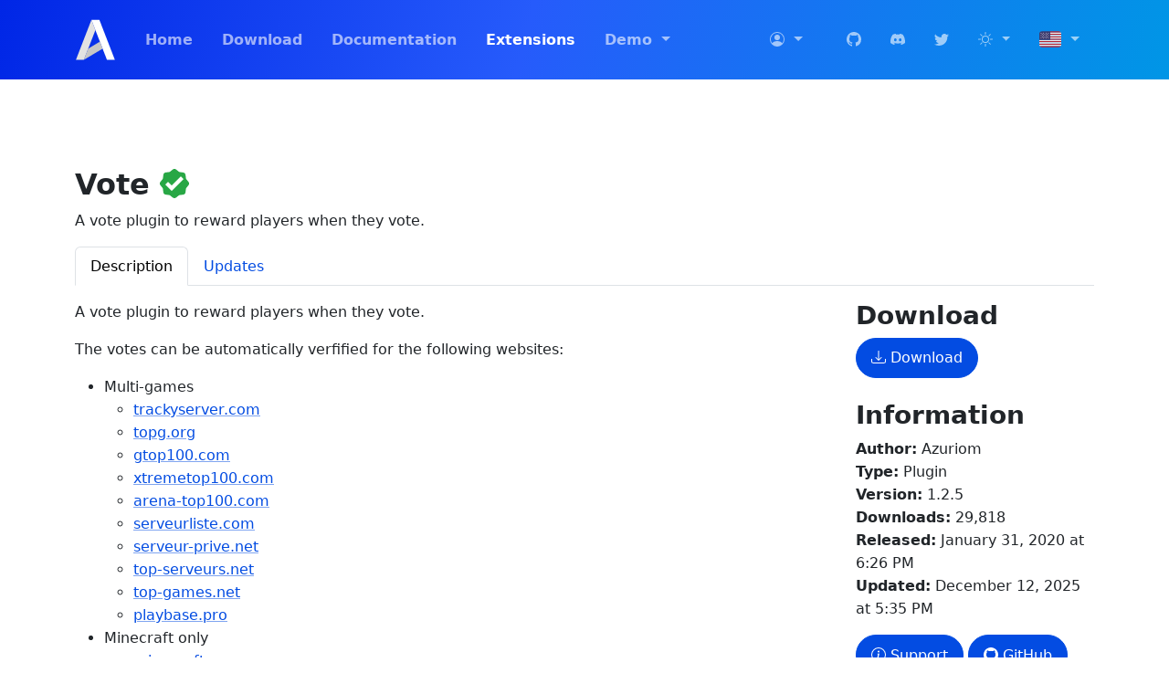

--- FILE ---
content_type: text/html; charset=utf-8
request_url: https://market.azuriom.com/resources/2
body_size: 6645
content:
<!DOCTYPE html>
<html lang="en">
<head>
    <meta charset="utf-8">
    <meta name="viewport" content="width=device-width, initial-scale=1">

    <!-- CSRF Token -->
    <meta name="csrf-token" content="x6HqbRfbwlqx0LUiW9r9SaubvNu6Xp4VrFEw6UyW">

    <!-- Meta -->
    <title>Vote | Azuriom</title>

    <meta name="description" content="A vote plugin to reward players when they vote.">
    <meta name="keywords" content="Azuriom, CMS Minecraft, game, CMS, Minecraft, Hytale, garrysmod, ark, rust, open-source, free, fast, secure">
    <meta name="author" content="Azuriom">
    <meta name="theme-color" content="#004de6">
    <link rel="icon" href="https://azuriom.com/assets/img/logo.png">

    <meta name="twitter:card" content="summary_large_image">
    <meta name="twitter:site" content="@Azuriom">
    <meta name="twitter:creator" content="@Azuriom">
    <meta name="twitter:title" content="Vote">
    <meta name="twitter:description" content="A vote plugin to reward players when they vote.">
    <meta name="twitter:image" content="https://market.azuriom.com/storage/resources/IyBxGazHetLFLK457hKc9QylEalJsqw9Ozfn12sx.webp">

    <meta property="og:title" content="Vote">
    <meta property="og:type" content="website">
    <meta property="og:url" content="https://market.azuriom.com/resources/2">
    <meta property="og:site_name" content="Azuriom">
    <meta property="og:description" content="A vote plugin to reward players when they vote.">
    <meta property="og:locale" content="en_US">
    <meta property="og:image" content="https://market.azuriom.com/storage/resources/IyBxGazHetLFLK457hKc9QylEalJsqw9Ozfn12sx.webp">
    
    <!-- Scripts -->
    <script type="module" src="https://market.azuriom.com/build/assets/app-HKSjCSQn.js" defer></script>
    
    <!-- Styles -->
    <link href="https://market.azuriom.com/build/assets/app-CIXsNhaa.css" rel="stylesheet">
    </head>
<body>

<div class="page-wrapper">
    <header class="bg-primary-gradient">
        <nav class="navbar navbar-expand-lg bg-primary-gradient" data-bs-theme="dark">
    <div class="container">
        <a class="navbar-brand" href="https://azuriom.com/en">
            <img src="https://azuriom.com/assets/svg/logo-white.svg" height="45" width="45" alt="Azuriom">
        </a>
        <button class="navbar-toggler" type="button" data-bs-toggle="collapse" data-bs-target="#navbar"
                aria-controls="navbar" aria-expanded="false" aria-label="Toggle navigation">
            <span class="navbar-toggler-icon"></span>
        </button>

        <div class="collapse navbar-collapse" id="navbar">
            <!-- Left Side Of Navbar -->
            <ul class="navbar-nav me-auto">
                <li class="nav-item">
                    <a class="nav-link" href="https://azuriom.com/en">
                        Home
                    </a>
                </li>

                <li class="nav-item">
                    <a class="nav-link" href="https://azuriom.com/en/download">
                        Download
                    </a>
                </li>

                <li class="nav-item">
                    <a class="nav-link" href="https://azuriom.com/en/docs">
                        Documentation
                    </a>
                </li>

                <li class="nav-item">
                    <a class="nav-link  active " href="https://market.azuriom.com/resources">
                        Extensions
                    </a>
                </li>

                <li class="nav-item dropdown">
                    <a id="demoDropdown" class="nav-link dropdown-toggle" href="#" role="button" data-bs-toggle="dropdown" aria-haspopup="true" aria-expanded="false">
                        Demo
                    </a>

                    <div class="dropdown-menu dropdown-menu-right" aria-labelledby="demoDropdown">
                        <a class="dropdown-item" href="https://demo.azuriom.com/" target="_blank" rel="noopener noreferrer">
                            Minecraft Demo
                        </a>

                        <a class="dropdown-item" href="https://demo-steam.azuriom.com/" target="_blank" rel="noopener noreferrer">
                            Steam Demo
                        </a>
                    </div>
                </li>
            </ul>

            <!-- Right Side Of Navbar -->
            <ul class="navbar-nav ms-auto">
                <!-- Authentication Links -->
                <li class="nav-item dropdown me-3">
                                            <a id="loginDropdown" class="nav-link dropdown-toggle "
                           href="#" role="button" data-bs-toggle="dropdown" aria-haspopup="true" aria-expanded="false">
                            <svg xmlns="http://www.w3.org/2000/svg" width="16" height="16" fill="currentColor" class="bi bi-person-circle" viewBox="0 0 16 16">
  <path d="M11 6a3 3 0 1 1-6 0 3 3 0 0 1 6 0"/>
  <path fill-rule="evenodd" d="M0 8a8 8 0 1 1 16 0A8 8 0 0 1 0 8m8-7a7 7 0 0 0-5.468 11.37C3.242 11.226 4.805 10 8 10s4.757 1.225 5.468 2.37A7 7 0 0 0 8 1"/>
</svg> <span class="visually-hidden">Login</span>
                        </a>

                        <div class="dropdown-menu dropdown-menu-right" aria-labelledby="loginDropdown">
                            <a class="dropdown-item " href="https://market.azuriom.com/user/login">
                                Login
                            </a>

                            <a class="dropdown-item " href="https://market.azuriom.com/user/register">
                                Register
                            </a>
                        </div>
                    
                                    </li>

                <li class="nav-item">
                    <a href="https://github.com/Azuriom" target="_blank" rel="noopener noreferrer" title="GitHub" class="nav-link ps-0 ps-lg-3 pe-3">
                        <svg xmlns="http://www.w3.org/2000/svg" width="16" height="16" fill="currentColor" class="bi bi-github" viewBox="0 0 16 16">
  <path d="M8 0C3.58 0 0 3.58 0 8c0 3.54 2.29 6.53 5.47 7.59.4.07.55-.17.55-.38 0-.19-.01-.82-.01-1.49-2.01.37-2.53-.49-2.69-.94-.09-.23-.48-.94-.82-1.13-.28-.15-.68-.52-.01-.53.63-.01 1.08.58 1.23.82.72 1.21 1.87.87 2.33.66.07-.52.28-.87.51-1.07-1.78-.2-3.64-.89-3.64-3.95 0-.87.31-1.59.82-2.15-.08-.2-.36-1.02.08-2.12 0 0 .67-.21 2.2.82.64-.18 1.32-.27 2-.27s1.36.09 2 .27c1.53-1.04 2.2-.82 2.2-.82.44 1.1.16 1.92.08 2.12.51.56.82 1.27.82 2.15 0 3.07-1.87 3.75-3.65 3.95.29.25.54.73.54 1.48 0 1.07-.01 1.93-.01 2.2 0 .21.15.46.55.38A8.01 8.01 0 0 0 16 8c0-4.42-3.58-8-8-8"/>
</svg>
                    </a>
                </li>
                <li class="nav-item">
                    <a href="https://azuriom.com/discord" target="_blank" rel="noopener noreferrer" title="Discord" class="nav-link pe-3">
                        <svg xmlns="http://www.w3.org/2000/svg" width="16" height="16" fill="currentColor" class="bi bi-discord" viewBox="0 0 16 16">
  <path d="M13.545 2.907a13.2 13.2 0 0 0-3.257-1.011.05.05 0 0 0-.052.025c-.141.25-.297.577-.406.833a12.2 12.2 0 0 0-3.658 0 8 8 0 0 0-.412-.833.05.05 0 0 0-.052-.025c-1.125.194-2.22.534-3.257 1.011a.04.04 0 0 0-.021.018C.356 6.024-.213 9.047.066 12.032q.003.022.021.037a13.3 13.3 0 0 0 3.995 2.02.05.05 0 0 0 .056-.019q.463-.63.818-1.329a.05.05 0 0 0-.01-.059l-.018-.011a9 9 0 0 1-1.248-.595.05.05 0 0 1-.02-.066l.015-.019q.127-.095.248-.195a.05.05 0 0 1 .051-.007c2.619 1.196 5.454 1.196 8.041 0a.05.05 0 0 1 .053.007q.121.1.248.195a.05.05 0 0 1-.004.085 8 8 0 0 1-1.249.594.05.05 0 0 0-.03.03.05.05 0 0 0 .003.041c.24.465.515.909.817 1.329a.05.05 0 0 0 .056.019 13.2 13.2 0 0 0 4.001-2.02.05.05 0 0 0 .021-.037c.334-3.451-.559-6.449-2.366-9.106a.03.03 0 0 0-.02-.019m-8.198 7.307c-.789 0-1.438-.724-1.438-1.612s.637-1.613 1.438-1.613c.807 0 1.45.73 1.438 1.613 0 .888-.637 1.612-1.438 1.612m5.316 0c-.788 0-1.438-.724-1.438-1.612s.637-1.613 1.438-1.613c.807 0 1.451.73 1.438 1.613 0 .888-.631 1.612-1.438 1.612"/>
</svg>
                    </a>
                </li>
                <li class="nav-item">
                    <a href="https://twitter.com/Azuriom" target="_blank" rel="noopener noreferrer" title="Twitter" class="nav-link pe-3">
                        <svg xmlns="http://www.w3.org/2000/svg" width="16" height="16" fill="currentColor" class="bi bi-twitter" viewBox="0 0 16 16">
  <path d="M5.026 15c6.038 0 9.341-5.003 9.341-9.334q.002-.211-.006-.422A6.7 6.7 0 0 0 16 3.542a6.7 6.7 0 0 1-1.889.518 3.3 3.3 0 0 0 1.447-1.817 6.5 6.5 0 0 1-2.087.793A3.286 3.286 0 0 0 7.875 6.03a9.32 9.32 0 0 1-6.767-3.429 3.29 3.29 0 0 0 1.018 4.382A3.3 3.3 0 0 1 .64 6.575v.045a3.29 3.29 0 0 0 2.632 3.218 3.2 3.2 0 0 1-.865.115 3 3 0 0 1-.614-.057 3.28 3.28 0 0 0 3.067 2.277A6.6 6.6 0 0 1 .78 13.58a6 6 0 0 1-.78-.045A9.34 9.34 0 0 0 5.026 15"/>
</svg>
                    </a>
                </li>

                <li class="nav-item dropdown">
                    <a id="themeDropdown" class="nav-link dropdown-toggle px-3" href="#" role="button" data-bs-toggle="dropdown" aria-haspopup="true" aria-expanded="false">
                        <span class="current-theme-icon" data-theme-value="light">
                            <svg xmlns="http://www.w3.org/2000/svg" width="16" height="16" fill="currentColor" class="bi bi-sun" viewBox="0 0 16 16">
  <path d="M8 11a3 3 0 1 1 0-6 3 3 0 0 1 0 6m0 1a4 4 0 1 0 0-8 4 4 0 0 0 0 8M8 0a.5.5 0 0 1 .5.5v2a.5.5 0 0 1-1 0v-2A.5.5 0 0 1 8 0m0 13a.5.5 0 0 1 .5.5v2a.5.5 0 0 1-1 0v-2A.5.5 0 0 1 8 13m8-5a.5.5 0 0 1-.5.5h-2a.5.5 0 0 1 0-1h2a.5.5 0 0 1 .5.5M3 8a.5.5 0 0 1-.5.5h-2a.5.5 0 0 1 0-1h2A.5.5 0 0 1 3 8m10.657-5.657a.5.5 0 0 1 0 .707l-1.414 1.415a.5.5 0 1 1-.707-.708l1.414-1.414a.5.5 0 0 1 .707 0m-9.193 9.193a.5.5 0 0 1 0 .707L3.05 13.657a.5.5 0 0 1-.707-.707l1.414-1.414a.5.5 0 0 1 .707 0m9.193 2.121a.5.5 0 0 1-.707 0l-1.414-1.414a.5.5 0 0 1 .707-.707l1.414 1.414a.5.5 0 0 1 0 .707M4.464 4.465a.5.5 0 0 1-.707 0L2.343 3.05a.5.5 0 1 1 .707-.707l1.414 1.414a.5.5 0 0 1 0 .708"/>
</svg>
                        </span>
                        <span class="current-theme-icon" data-theme-value="dark">
                            <svg xmlns="http://www.w3.org/2000/svg" width="16" height="16" fill="currentColor" class="bi bi-moon-stars" viewBox="0 0 16 16">
  <path d="M6 .278a.77.77 0 0 1 .08.858 7.2 7.2 0 0 0-.878 3.46c0 4.021 3.278 7.277 7.318 7.277q.792-.001 1.533-.16a.79.79 0 0 1 .81.316.73.73 0 0 1-.031.893A8.35 8.35 0 0 1 8.344 16C3.734 16 0 12.286 0 7.71 0 4.266 2.114 1.312 5.124.06A.75.75 0 0 1 6 .278M4.858 1.311A7.27 7.27 0 0 0 1.025 7.71c0 4.02 3.279 7.276 7.319 7.276a7.32 7.32 0 0 0 5.205-2.162q-.506.063-1.029.063c-4.61 0-8.343-3.714-8.343-8.29 0-1.167.242-2.278.681-3.286"/>
  <path d="M10.794 3.148a.217.217 0 0 1 .412 0l.387 1.162c.173.518.579.924 1.097 1.097l1.162.387a.217.217 0 0 1 0 .412l-1.162.387a1.73 1.73 0 0 0-1.097 1.097l-.387 1.162a.217.217 0 0 1-.412 0l-.387-1.162A1.73 1.73 0 0 0 9.31 6.593l-1.162-.387a.217.217 0 0 1 0-.412l1.162-.387a1.73 1.73 0 0 0 1.097-1.097zM13.863.099a.145.145 0 0 1 .274 0l.258.774c.115.346.386.617.732.732l.774.258a.145.145 0 0 1 0 .274l-.774.258a1.16 1.16 0 0 0-.732.732l-.258.774a.145.145 0 0 1-.274 0l-.258-.774a1.16 1.16 0 0 0-.732-.732l-.774-.258a.145.145 0 0 1 0-.274l.774-.258c.346-.115.617-.386.732-.732z"/>
</svg>
                        </span>
                        <span class="current-theme-icon active" data-theme-value="auto">
                            <svg xmlns="http://www.w3.org/2000/svg" width="16" height="16" fill="currentColor" class="bi bi-circle-half" viewBox="0 0 16 16">
  <path d="M8 15A7 7 0 1 0 8 1zm0 1A8 8 0 1 1 8 0a8 8 0 0 1 0 16"/>
</svg>
                        </span>
                    </a>

                    <div class="dropdown-menu dropdown-menu-end locale-selector" aria-labelledby="langDropdown">
                        <a class="dropdown-item" data-theme-value="light" href="#">
                            <svg xmlns="http://www.w3.org/2000/svg" width="16" height="16" fill="currentColor" class="bi bi-sun" viewBox="0 0 16 16">
  <path d="M8 11a3 3 0 1 1 0-6 3 3 0 0 1 0 6m0 1a4 4 0 1 0 0-8 4 4 0 0 0 0 8M8 0a.5.5 0 0 1 .5.5v2a.5.5 0 0 1-1 0v-2A.5.5 0 0 1 8 0m0 13a.5.5 0 0 1 .5.5v2a.5.5 0 0 1-1 0v-2A.5.5 0 0 1 8 13m8-5a.5.5 0 0 1-.5.5h-2a.5.5 0 0 1 0-1h2a.5.5 0 0 1 .5.5M3 8a.5.5 0 0 1-.5.5h-2a.5.5 0 0 1 0-1h2A.5.5 0 0 1 3 8m10.657-5.657a.5.5 0 0 1 0 .707l-1.414 1.415a.5.5 0 1 1-.707-.708l1.414-1.414a.5.5 0 0 1 .707 0m-9.193 9.193a.5.5 0 0 1 0 .707L3.05 13.657a.5.5 0 0 1-.707-.707l1.414-1.414a.5.5 0 0 1 .707 0m9.193 2.121a.5.5 0 0 1-.707 0l-1.414-1.414a.5.5 0 0 1 .707-.707l1.414 1.414a.5.5 0 0 1 0 .707M4.464 4.465a.5.5 0 0 1-.707 0L2.343 3.05a.5.5 0 1 1 .707-.707l1.414 1.414a.5.5 0 0 1 0 .708"/>
</svg> Light
                        </a>
                        <a class="dropdown-item" data-theme-value="dark" href="#">
                            <svg xmlns="http://www.w3.org/2000/svg" width="16" height="16" fill="currentColor" class="bi bi-moon-stars" viewBox="0 0 16 16">
  <path d="M6 .278a.77.77 0 0 1 .08.858 7.2 7.2 0 0 0-.878 3.46c0 4.021 3.278 7.277 7.318 7.277q.792-.001 1.533-.16a.79.79 0 0 1 .81.316.73.73 0 0 1-.031.893A8.35 8.35 0 0 1 8.344 16C3.734 16 0 12.286 0 7.71 0 4.266 2.114 1.312 5.124.06A.75.75 0 0 1 6 .278M4.858 1.311A7.27 7.27 0 0 0 1.025 7.71c0 4.02 3.279 7.276 7.319 7.276a7.32 7.32 0 0 0 5.205-2.162q-.506.063-1.029.063c-4.61 0-8.343-3.714-8.343-8.29 0-1.167.242-2.278.681-3.286"/>
  <path d="M10.794 3.148a.217.217 0 0 1 .412 0l.387 1.162c.173.518.579.924 1.097 1.097l1.162.387a.217.217 0 0 1 0 .412l-1.162.387a1.73 1.73 0 0 0-1.097 1.097l-.387 1.162a.217.217 0 0 1-.412 0l-.387-1.162A1.73 1.73 0 0 0 9.31 6.593l-1.162-.387a.217.217 0 0 1 0-.412l1.162-.387a1.73 1.73 0 0 0 1.097-1.097zM13.863.099a.145.145 0 0 1 .274 0l.258.774c.115.346.386.617.732.732l.774.258a.145.145 0 0 1 0 .274l-.774.258a1.16 1.16 0 0 0-.732.732l-.258.774a.145.145 0 0 1-.274 0l-.258-.774a1.16 1.16 0 0 0-.732-.732l-.774-.258a.145.145 0 0 1 0-.274l.774-.258c.346-.115.617-.386.732-.732z"/>
</svg> Dark
                        </a>
                        <a class="dropdown-item" data-theme-value="auto" href="#">
                            <svg xmlns="http://www.w3.org/2000/svg" width="16" height="16" fill="currentColor" class="bi bi-circle-half" viewBox="0 0 16 16">
  <path d="M8 15A7 7 0 1 0 8 1zm0 1A8 8 0 1 1 8 0a8 8 0 0 1 0 16"/>
</svg> Auto
                        </a>
                    </div>
                </li>

                <li class="nav-item dropdown">
                    <a id="langDropdown" class="nav-link dropdown-toggle" href="#" role="button"
                       data-bs-toggle="dropdown" aria-haspopup="true" aria-expanded="false">
                        <img src="https://azuriom.com/assets/svg/country/us.svg" class="svg country" alt="en">
                    </a>

                    <div class="dropdown-menu dropdown-menu-right" aria-labelledby="langDropdown">
                                                    <a class="dropdown-item" href="https://market.azuriom.com/resources/2?locale=en">
                                <img src="https://azuriom.com/assets/svg/country/us.svg" class="svg" alt="English">
                                English
                            </a>
                                                    <a class="dropdown-item" href="https://market.azuriom.com/resources/2?locale=fr">
                                <img src="https://azuriom.com/assets/svg/country/fr.svg" class="svg" alt="Français">
                                Français
                            </a>
                                                    <a class="dropdown-item" href="https://market.azuriom.com/resources/2?locale=nl">
                                <img src="https://azuriom.com/assets/svg/country/nl.svg" class="svg" alt="Dutch">
                                Dutch
                            </a>
                                                    <a class="dropdown-item" href="https://market.azuriom.com/resources/2?locale=zh-CN">
                                <img src="https://azuriom.com/assets/svg/country/cn.svg" class="svg" alt="简体中文">
                                简体中文
                            </a>
                                            </div>
                </li>
            </ul>
        </div>
    </div>
</nav>
    </header>

    <main class="content">
            <div class="container">
        <h2>
    Vote

            <img src="https://azuriom.com/assets/svg/verified.svg" class="svg" title="Certified resource" alt="Certified resource" data-bs-toggle="tooltip">
    </h2>
<p>A vote plugin to reward players when they vote.</p>


<ul class="nav nav-tabs mb-3">
    <li class="nav-item">
        <a class="nav-link  active " href="https://market.azuriom.com/resources/2">Description</a>
    </li>
    <li class="nav-item">
        <a class="nav-link " href="https://market.azuriom.com/resources/2/updates">Updates</a>
    </li>

    </ul>

        <div class="row gy-4">
            <div class="col-md-9">
                <div class="resource-description markdown-content">
                    <p>A vote plugin to reward players when they vote.</p>
<p>The votes can be automatically verfified for the following websites:</p>
<ul>
<li>Multi-games
<ul>
<li><a rel="noopener noreferrer" target="_blank" href="https://www.trackyserver.com/">trackyserver.com</a></li>
<li><a rel="noopener noreferrer" target="_blank" href="https://topg.org">topg.org</a></li>
<li><a rel="noopener noreferrer" target="_blank" href="https://gtop100.com">gtop100.com</a></li>
<li><a rel="noopener noreferrer" target="_blank" href="https://www.xtremetop100.com/">xtremetop100.com</a></li>
<li><a rel="noopener noreferrer" target="_blank" href="https://www.arena-top100.com/">arena-top100.com</a></li>
<li><a rel="noopener noreferrer" target="_blank" href="https://www.serveurliste.com">serveurliste.com</a></li>
<li><a rel="noopener noreferrer" target="_blank" href="https://serveur-prive.net/">serveur-prive.net</a></li>
<li><a rel="noopener noreferrer" target="_blank" href="https://top-serveurs.net/">top-serveurs.net</a></li>
<li><a rel="noopener noreferrer" target="_blank" href="https://top-games.net">top-games.net</a></li>
<li><a rel="noopener noreferrer" target="_blank" href="https://playbase.pro/en">playbase.pro</a></li>
</ul>
</li>
<li>Minecraft only
<ul>
<li><a rel="noopener noreferrer" target="_blank" href="https://minecraft-mp.com/">minecraft-mp.com</a></li>
<li><a rel="noopener noreferrer" target="_blank" href="https://liste-serv-minecraft.fr">liste-serv-minecraft.fr</a></li>
<li><a rel="noopener noreferrer" target="_blank" href="https://serveur-minecraft-vote.fr/">serveur-minecraft-vote.fr</a></li>
<li><a rel="noopener noreferrer" target="_blank" href="https://www.serveurs-minecraft.org">serveurs-minecraft.org</a></li>
<li><a rel="noopener noreferrer" target="_blank" href="https://serveur-minecraft.fr">serveur-minecraft.fr</a></li>
<li><a rel="noopener noreferrer" target="_blank" href="https://serveur-minecraft.com">serveur-minecraft.com</a></li>
<li><a rel="noopener noreferrer" target="_blank" href="https://www.serveursminecraft.org">serveursminecraft.org</a></li>
<li><a rel="noopener noreferrer" target="_blank" href="https://www.liste-serveurs.fr">liste-serveurs.fr</a></li>
<li><a rel="noopener noreferrer" target="_blank" href="https://www.liste-serveurs-minecraft.org">liste-serveurs-minecraft.org</a></li>
<li><a rel="noopener noreferrer" target="_blank" href="https://minecraft-server.eu/">minecraft-server.eu</a></li>
<li><a rel="noopener noreferrer" target="_blank" href="https://serveurs-mc.net/">serveurs-mc.net</a></li>
<li><a rel="noopener noreferrer" target="_blank" href="https://topminecraft.io/fr">topminecraft.io</a></li>
<li><a rel="noopener noreferrer" target="_blank" href="https://topminecraft.click/fr">topminecraft.click</a></li>
<li><a rel="noopener noreferrer" target="_blank" href="https://minecraft-server.net/">minecraft-server.net</a></li>
<li><a rel="noopener noreferrer" target="_blank" href="https://minecraftpocket-servers.com/">minecraftpocket-servers.com</a></li>
<li><a rel="noopener noreferrer" target="_blank" href="https://www.minecraft-italia.net/">minecraft-italia.net</a></li>
<li><a rel="noopener noreferrer" target="_blank" href="https://mineserv.top">mineserv.top</a></li>
<li>mctop.su, topcraft.club, hotmc.ru &amp; minecraftrating.ru</li>
</ul>
</li>
<li>Other games
<ul>
<li><a rel="noopener noreferrer" target="_blank" href="https://gmod-servers.com/">gmod-servers.com</a></li>
<li><a rel="noopener noreferrer" target="_blank" href="https://ark-servers.net/">ark-servers.net</a></li>
<li><a rel="noopener noreferrer" target="_blank" href="https://rust-servers.net/">rust-servers.net</a></li>
<li><a rel="noopener noreferrer" target="_blank" href="https://tf2-servers.com/">tf2-servers.com</a></li>
<li><a rel="noopener noreferrer" target="_blank" href="https://counter-strike-servers.net/">counter-strike-servers.net</a></li>
</ul>
</li>
</ul>

                </div>

                <hr>

                <button type="button" class="btn btn-primary resource-like-button "  disabled  data-like-url="https://market.azuriom.com/resources/2/like">
                    <svg xmlns="http://www.w3.org/2000/svg" width="16" height="16" fill="currentColor" class="bi bi-heart-fill" viewBox="0 0 16 16">
  <path fill-rule="evenodd" d="M8 1.314C12.438-3.248 23.534 4.735 8 15-7.534 4.736 3.562-3.248 8 1.314"/>
</svg>
                    <svg xmlns="http://www.w3.org/2000/svg" width="16" height="16" fill="currentColor" class="bi bi-heart" viewBox="0 0 16 16">
  <path d="m8 2.748-.717-.737C5.6.281 2.514.878 1.4 3.053c-.523 1.023-.641 2.5.314 4.385.92 1.815 2.834 3.989 6.286 6.357 3.452-2.368 5.365-4.542 6.286-6.357.955-1.886.838-3.362.314-4.385C13.486.878 10.4.28 8.717 2.01zM8 15C-7.333 4.868 3.279-3.04 7.824 1.143q.09.083.176.171a3 3 0 0 1 .176-.17C12.72-3.042 23.333 4.867 8 15"/>
</svg>
                    <span class="likes-count">29</span>
                    <span class="d-none spinner-border spinner-border-sm like-spinner"></span>
                </button>

                
                
            </div>

            <div class="col-md-3">
                <div class="mb-4">
    <h3>
        Download
    </h3>

            <button type="button" class="btn btn-primary" data-bs-toggle="modal" data-bs-target="#downloadModal">
            <svg xmlns="http://www.w3.org/2000/svg" width="16" height="16" fill="currentColor" class="bi bi-download" viewBox="0 0 16 16">
  <path d="M.5 9.9a.5.5 0 0 1 .5.5v2.5a1 1 0 0 0 1 1h12a1 1 0 0 0 1-1v-2.5a.5.5 0 0 1 1 0v2.5a2 2 0 0 1-2 2H2a2 2 0 0 1-2-2v-2.5a.5.5 0 0 1 .5-.5"/>
  <path d="M7.646 11.854a.5.5 0 0 0 .708 0l3-3a.5.5 0 0 0-.708-.708L8.5 10.293V1.5a.5.5 0 0 0-1 0v8.793L5.354 8.146a.5.5 0 1 0-.708.708z"/>
</svg> Download
        </button>
    
    </div>

                <h3>
                    Information
                </h3>

                <ul class="list-unstyled">
                    <li>
                        <strong>Author:</strong>
                        Azuriom
                    </li>
                    <li>
                        <strong>Type:</strong> Plugin
                    </li>
                    <li>
                        <strong>Version:</strong> 1.2.5
                    </li>
                    <li>
                        <strong>Downloads:</strong> 29,818
                    </li>
                    <li>
                        <strong>Released:</strong> January 31, 2020 at 6:26 PM
                    </li>
                    <li>
                        <strong>Updated:</strong> December 12, 2025 at 5:35 PM
                    </li>
                </ul>

                                    <a href="https://azuriom.com/discord" class="btn btn-primary btn-block" target="_blank" rel="noopener noreferrer">
                        <svg xmlns="http://www.w3.org/2000/svg" width="16" height="16" fill="currentColor" class="bi bi-info-circle" viewBox="0 0 16 16">
  <path d="M8 15A7 7 0 1 1 8 1a7 7 0 0 1 0 14m0 1A8 8 0 1 0 8 0a8 8 0 0 0 0 16"/>
  <path d="m8.93 6.588-2.29.287-.082.38.45.083c.294.07.352.176.288.469l-.738 3.468c-.194.897.105 1.319.808 1.319.545 0 1.178-.252 1.465-.598l.088-.416c-.2.176-.492.246-.686.246-.275 0-.375-.193-.304-.533zM9 4.5a1 1 0 1 1-2 0 1 1 0 0 1 2 0"/>
</svg> Support
                    </a>
                
                                    <a href="https://github.com/Azuriom/Plugin-Vote" class="btn btn-primary btn-block" target="_blank" rel="noopener noreferrer">
                        <svg xmlns="http://www.w3.org/2000/svg" width="16" height="16" fill="currentColor" class="bi bi-github" viewBox="0 0 16 16">
  <path d="M8 0C3.58 0 0 3.58 0 8c0 3.54 2.29 6.53 5.47 7.59.4.07.55-.17.55-.38 0-.19-.01-.82-.01-1.49-2.01.37-2.53-.49-2.69-.94-.09-.23-.48-.94-.82-1.13-.28-.15-.68-.52-.01-.53.63-.01 1.08.58 1.23.82.72 1.21 1.87.87 2.33.66.07-.52.28-.87.51-1.07-1.78-.2-3.64-.89-3.64-3.95 0-.87.31-1.59.82-2.15-.08-.2-.36-1.02.08-2.12 0 0 .67-.21 2.2.82.64-.18 1.32-.27 2-.27s1.36.09 2 .27c1.53-1.04 2.2-.82 2.2-.82.44 1.1.16 1.92.08 2.12.51.56.82 1.27.82 2.15 0 3.07-1.87 3.75-3.65 3.95.29.25.54.73.54 1.48 0 1.07-.01 1.93-.01 2.2 0 .21.15.46.55.38A8.01 8.01 0 0 0 16 8c0-4.42-3.58-8-8-8"/>
</svg> GitHub
                    </a>
                
                
                                    <div class="mt-4 pt-2">
                        <h5>
                            From the same author
                        </h5>

                        <ul class="list-unstyled">
                                                            <li>
                                    <a href="https://market.azuriom.com/resources/1">
                                        Shop
                                    </a>
                                </li>
                                                            <li>
                                    <a href="https://market.azuriom.com/resources/3">
                                        Support
                                    </a>
                                </li>
                                                            <li>
                                    <a href="https://market.azuriom.com/resources/4">
                                        FAQ
                                    </a>
                                </li>
                                                            <li>
                                    <a href="https://market.azuriom.com/resources/5">
                                        Carbon
                                    </a>
                                </li>
                                                            <li>
                                    <a href="https://market.azuriom.com/resources/6">
                                        DedipassPayment
                                    </a>
                                </li>
                                                    </ul>
                    </div>
                            </div>
        </div>
    </div>

    <!-- Download modal -->
<div class="modal fade" id="downloadModal" tabindex="-1" aria-labelledby="downloadModalLabel" aria-hidden="true">
    <div class="modal-dialog modal-lg">
        <div class="modal-content">
            <div class="modal-header">
                <h5 class="modal-title" id="downloadModalLabel">Download</h5>
                <button type="button" class="btn-close" data-bs-dismiss="modal" aria-label="Close"></button>
            </div>
            <div class="modal-body">
                                    <p>All of Azuriom&#039;s market extensions can be downloaded directly from the admin panel of a site with Azuriom. To install this extension, simply go to the tab &#039;Plugin&#039; of the admin dashboard.</p>
                
                            </div>
        </div>
    </div>
</div>

    </main>
</div>

<footer>
    <div class="footer-waves">
    <svg xmlns="http://www.w3.org/2000/svg" viewBox="0 0 100 8" fill="#2b3035">
        <path opacity="0.7" d="M0 8 V8 C20 0, 40 0, 60 8 V8z"></path>
        <path d="M0 8 V5 Q25 10 55 5 T100 4 V8z"></path>
    </svg>
</div>

<div class="footer pt-5 pb-3">
    <div class="container">
        <div class="row gy-4">
            <div class="col-md-4 mb-1">
                <h2 class="mb-4">
                    <img src="https://azuriom.com/assets/svg/logo-text.svg" alt="Azuriom" height="50">
                </h2>

                <p>Azuriom is a complete open source web solution for game servers. Enjoy dozens of extensions for endless possibilities. Already trusted by over 1,800 servers, totaling more than two million users.</p>
            </div>
            <div class="col-md-3 offset-md-1">
                <h2 class="text-light mb-4">Our Partner</h2>

                <a href="https://www.ni-host.com/" target="_blank" rel="noreferrer noopener">
                    <img src="https://azuriom.com/assets/svg/nihost.svg" alt="NiHost" class="img-fluid">
                </a>
            </div>

            <div class="col-md-2 offset-md-1">
                <h2 class="text-light mb-4">Links</h2>

                <ul class="list-unstyled links">
                    <li><a href="https://github.com/Azuriom" target="_blank" rel="noopener noreferrer">GitHub</a></li>
                    <li><a href="https://azuriom.com/discord" target="_blank" rel="noopener noreferrer">Discord</a></li>
                    <li><a href="https://twitter.com/Azuriom" target="_blank" rel="noopener noreferrer">Twitter</a></li>
                    <li><a href="https://azuriom.com/support-us" >Support us</a></li>
                </ul>
            </div>
        </div>

        <div class="border-top border-secondary pt-3 mt-3">
            <p class="small text-center mb-0">
                Copyright © 2019-2026 Azuriom - All rights reserved. Made with <svg xmlns="http://www.w3.org/2000/svg" width="16" height="16" fill="currentColor" class="bi bi-heart-fill" viewBox="0 0 16 16"><path fill-rule="evenodd" d="M8 1.314C12.438-3.248 23.534 4.735 8 15-7.534 4.736 3.562-3.248 8 1.314z"></path></svg> by Azuriom.            </p>
        </div>
    </div>
</div>
</footer>

</body>
</html>


--- FILE ---
content_type: application/javascript; charset=utf-8
request_url: https://market.azuriom.com/build/assets/app-HKSjCSQn.js
body_size: 40726
content:
function hr(e,t){return function(){return e.apply(t,arguments)}}const{toString:qi}=Object.prototype,{getPrototypeOf:Pn}=Object,{iterator:Ue,toStringTag:pr}=Symbol,We=(e=>t=>{const n=qi.call(t);return e[n]||(e[n]=n.slice(8,-1).toLowerCase())})(Object.create(null)),st=e=>(e=e.toLowerCase(),t=>We(t)===e),qe=e=>t=>typeof t===e,{isArray:Jt}=Array,Wt=qe("undefined");function le(e){return e!==null&&!Wt(e)&&e.constructor!==null&&!Wt(e.constructor)&&j(e.constructor.isBuffer)&&e.constructor.isBuffer(e)}const mr=st("ArrayBuffer");function Ki(e){let t;return typeof ArrayBuffer<"u"&&ArrayBuffer.isView?t=ArrayBuffer.isView(e):t=e&&e.buffer&&mr(e.buffer),t}const zi=qe("string"),j=qe("function"),_r=qe("number"),ue=e=>e!==null&&typeof e=="object",Yi=e=>e===!0||e===!1,$e=e=>{if(We(e)!=="object")return!1;const t=Pn(e);return(t===null||t===Object.prototype||Object.getPrototypeOf(t)===null)&&!(pr in e)&&!(Ue in e)},Gi=e=>{if(!ue(e)||le(e))return!1;try{return Object.keys(e).length===0&&Object.getPrototypeOf(e)===Object.prototype}catch{return!1}},Xi=st("Date"),Ji=st("File"),Qi=st("Blob"),Zi=st("FileList"),to=e=>ue(e)&&j(e.pipe),eo=e=>{let t;return e&&(typeof FormData=="function"&&e instanceof FormData||j(e.append)&&((t=We(e))==="formdata"||t==="object"&&j(e.toString)&&e.toString()==="[object FormData]"))},no=st("URLSearchParams"),[so,ro,io,oo]=["ReadableStream","Request","Response","Headers"].map(st),ao=e=>e.trim?e.trim():e.replace(/^[\s\uFEFF\xA0]+|[\s\uFEFF\xA0]+$/g,"");function fe(e,t,{allOwnKeys:n=!1}={}){if(e===null||typeof e>"u")return;let s,r;if(typeof e!="object"&&(e=[e]),Jt(e))for(s=0,r=e.length;s<r;s++)t.call(null,e[s],s,e);else{if(le(e))return;const o=n?Object.getOwnPropertyNames(e):Object.keys(e),i=o.length;let a;for(s=0;s<i;s++)a=o[s],t.call(null,e[a],a,e)}}function gr(e,t){if(le(e))return null;t=t.toLowerCase();const n=Object.keys(e);let s=n.length,r;for(;s-- >0;)if(r=n[s],t===r.toLowerCase())return r;return null}const Ot=typeof globalThis<"u"?globalThis:typeof self<"u"?self:typeof window<"u"?window:global,Er=e=>!Wt(e)&&e!==Ot;function Tn(){const{caseless:e,skipUndefined:t}=Er(this)&&this||{},n={},s=(r,o)=>{const i=e&&gr(n,o)||o;$e(n[i])&&$e(r)?n[i]=Tn(n[i],r):$e(r)?n[i]=Tn({},r):Jt(r)?n[i]=r.slice():(!t||!Wt(r))&&(n[i]=r)};for(let r=0,o=arguments.length;r<o;r++)arguments[r]&&fe(arguments[r],s);return n}const co=(e,t,n,{allOwnKeys:s}={})=>(fe(t,(r,o)=>{n&&j(r)?e[o]=hr(r,n):e[o]=r},{allOwnKeys:s}),e),lo=e=>(e.charCodeAt(0)===65279&&(e=e.slice(1)),e),uo=(e,t,n,s)=>{e.prototype=Object.create(t.prototype,s),e.prototype.constructor=e,Object.defineProperty(e,"super",{value:t.prototype}),n&&Object.assign(e.prototype,n)},fo=(e,t,n,s)=>{let r,o,i;const a={};if(t=t||{},e==null)return t;do{for(r=Object.getOwnPropertyNames(e),o=r.length;o-- >0;)i=r[o],(!s||s(i,e,t))&&!a[i]&&(t[i]=e[i],a[i]=!0);e=n!==!1&&Pn(e)}while(e&&(!n||n(e,t))&&e!==Object.prototype);return t},ho=(e,t,n)=>{e=String(e),(n===void 0||n>e.length)&&(n=e.length),n-=t.length;const s=e.indexOf(t,n);return s!==-1&&s===n},po=e=>{if(!e)return null;if(Jt(e))return e;let t=e.length;if(!_r(t))return null;const n=new Array(t);for(;t-- >0;)n[t]=e[t];return n},mo=(e=>t=>e&&t instanceof e)(typeof Uint8Array<"u"&&Pn(Uint8Array)),_o=(e,t)=>{const s=(e&&e[Ue]).call(e);let r;for(;(r=s.next())&&!r.done;){const o=r.value;t.call(e,o[0],o[1])}},go=(e,t)=>{let n;const s=[];for(;(n=e.exec(t))!==null;)s.push(n);return s},Eo=st("HTMLFormElement"),bo=e=>e.toLowerCase().replace(/[-_\s]([a-z\d])(\w*)/g,function(n,s,r){return s.toUpperCase()+r}),hs=(({hasOwnProperty:e})=>(t,n)=>e.call(t,n))(Object.prototype),vo=st("RegExp"),br=(e,t)=>{const n=Object.getOwnPropertyDescriptors(e),s={};fe(n,(r,o)=>{let i;(i=t(r,o,e))!==!1&&(s[o]=i||r)}),Object.defineProperties(e,s)},yo=e=>{br(e,(t,n)=>{if(j(e)&&["arguments","caller","callee"].indexOf(n)!==-1)return!1;const s=e[n];if(j(s)){if(t.enumerable=!1,"writable"in t){t.writable=!1;return}t.set||(t.set=()=>{throw Error("Can not rewrite read-only method '"+n+"'")})}})},Ao=(e,t)=>{const n={},s=r=>{r.forEach(o=>{n[o]=!0})};return Jt(e)?s(e):s(String(e).split(t)),n},To=()=>{},wo=(e,t)=>e!=null&&Number.isFinite(e=+e)?e:t;function Oo(e){return!!(e&&j(e.append)&&e[pr]==="FormData"&&e[Ue])}const So=e=>{const t=new Array(10),n=(s,r)=>{if(ue(s)){if(t.indexOf(s)>=0)return;if(le(s))return s;if(!("toJSON"in s)){t[r]=s;const o=Jt(s)?[]:{};return fe(s,(i,a)=>{const l=n(i,r+1);!Wt(l)&&(o[a]=l)}),t[r]=void 0,o}}return s};return n(e,0)},Co=st("AsyncFunction"),No=e=>e&&(ue(e)||j(e))&&j(e.then)&&j(e.catch),vr=((e,t)=>e?setImmediate:t?((n,s)=>(Ot.addEventListener("message",({source:r,data:o})=>{r===Ot&&o===n&&s.length&&s.shift()()},!1),r=>{s.push(r),Ot.postMessage(n,"*")}))(`axios@${Math.random()}`,[]):n=>setTimeout(n))(typeof setImmediate=="function",j(Ot.postMessage)),Do=typeof queueMicrotask<"u"?queueMicrotask.bind(Ot):typeof process<"u"&&process.nextTick||vr,Lo=e=>e!=null&&j(e[Ue]),f={isArray:Jt,isArrayBuffer:mr,isBuffer:le,isFormData:eo,isArrayBufferView:Ki,isString:zi,isNumber:_r,isBoolean:Yi,isObject:ue,isPlainObject:$e,isEmptyObject:Gi,isReadableStream:so,isRequest:ro,isResponse:io,isHeaders:oo,isUndefined:Wt,isDate:Xi,isFile:Ji,isBlob:Qi,isRegExp:vo,isFunction:j,isStream:to,isURLSearchParams:no,isTypedArray:mo,isFileList:Zi,forEach:fe,merge:Tn,extend:co,trim:ao,stripBOM:lo,inherits:uo,toFlatObject:fo,kindOf:We,kindOfTest:st,endsWith:ho,toArray:po,forEachEntry:_o,matchAll:go,isHTMLForm:Eo,hasOwnProperty:hs,hasOwnProp:hs,reduceDescriptors:br,freezeMethods:yo,toObjectSet:Ao,toCamelCase:bo,noop:To,toFiniteNumber:wo,findKey:gr,global:Ot,isContextDefined:Er,isSpecCompliantForm:Oo,toJSONObject:So,isAsyncFn:Co,isThenable:No,setImmediate:vr,asap:Do,isIterable:Lo};function A(e,t,n,s,r){Error.call(this),Error.captureStackTrace?Error.captureStackTrace(this,this.constructor):this.stack=new Error().stack,this.message=e,this.name="AxiosError",t&&(this.code=t),n&&(this.config=n),s&&(this.request=s),r&&(this.response=r,this.status=r.status?r.status:null)}f.inherits(A,Error,{toJSON:function(){return{message:this.message,name:this.name,description:this.description,number:this.number,fileName:this.fileName,lineNumber:this.lineNumber,columnNumber:this.columnNumber,stack:this.stack,config:f.toJSONObject(this.config),code:this.code,status:this.status}}});const yr=A.prototype,Ar={};["ERR_BAD_OPTION_VALUE","ERR_BAD_OPTION","ECONNABORTED","ETIMEDOUT","ERR_NETWORK","ERR_FR_TOO_MANY_REDIRECTS","ERR_DEPRECATED","ERR_BAD_RESPONSE","ERR_BAD_REQUEST","ERR_CANCELED","ERR_NOT_SUPPORT","ERR_INVALID_URL"].forEach(e=>{Ar[e]={value:e}});Object.defineProperties(A,Ar);Object.defineProperty(yr,"isAxiosError",{value:!0});A.from=(e,t,n,s,r,o)=>{const i=Object.create(yr);f.toFlatObject(e,i,function(c){return c!==Error.prototype},u=>u!=="isAxiosError");const a=e&&e.message?e.message:"Error",l=t==null&&e?e.code:t;return A.call(i,a,l,n,s,r),e&&i.cause==null&&Object.defineProperty(i,"cause",{value:e,configurable:!0}),i.name=e&&e.name||"Error",o&&Object.assign(i,o),i};const Ro=null;function wn(e){return f.isPlainObject(e)||f.isArray(e)}function Tr(e){return f.endsWith(e,"[]")?e.slice(0,-2):e}function ps(e,t,n){return e?e.concat(t).map(function(r,o){return r=Tr(r),!n&&o?"["+r+"]":r}).join(n?".":""):t}function $o(e){return f.isArray(e)&&!e.some(wn)}const Io=f.toFlatObject(f,{},null,function(t){return/^is[A-Z]/.test(t)});function Ke(e,t,n){if(!f.isObject(e))throw new TypeError("target must be an object");t=t||new FormData,n=f.toFlatObject(n,{metaTokens:!0,dots:!1,indexes:!1},!1,function(_,m){return!f.isUndefined(m[_])});const s=n.metaTokens,r=n.visitor||c,o=n.dots,i=n.indexes,l=(n.Blob||typeof Blob<"u"&&Blob)&&f.isSpecCompliantForm(t);if(!f.isFunction(r))throw new TypeError("visitor must be a function");function u(d){if(d===null)return"";if(f.isDate(d))return d.toISOString();if(f.isBoolean(d))return d.toString();if(!l&&f.isBlob(d))throw new A("Blob is not supported. Use a Buffer instead.");return f.isArrayBuffer(d)||f.isTypedArray(d)?l&&typeof Blob=="function"?new Blob([d]):Buffer.from(d):d}function c(d,_,m){let y=d;if(d&&!m&&typeof d=="object"){if(f.endsWith(_,"{}"))_=s?_:_.slice(0,-2),d=JSON.stringify(d);else if(f.isArray(d)&&$o(d)||(f.isFileList(d)||f.endsWith(_,"[]"))&&(y=f.toArray(d)))return _=Tr(_),y.forEach(function(T,v){!(f.isUndefined(T)||T===null)&&t.append(i===!0?ps([_],v,o):i===null?_:_+"[]",u(T))}),!1}return wn(d)?!0:(t.append(ps(m,_,o),u(d)),!1)}const p=[],g=Object.assign(Io,{defaultVisitor:c,convertValue:u,isVisitable:wn});function E(d,_){if(!f.isUndefined(d)){if(p.indexOf(d)!==-1)throw Error("Circular reference detected in "+_.join("."));p.push(d),f.forEach(d,function(y,C){(!(f.isUndefined(y)||y===null)&&r.call(t,y,f.isString(C)?C.trim():C,_,g))===!0&&E(y,_?_.concat(C):[C])}),p.pop()}}if(!f.isObject(e))throw new TypeError("data must be an object");return E(e),t}function ms(e){const t={"!":"%21","'":"%27","(":"%28",")":"%29","~":"%7E","%20":"+","%00":"\0"};return encodeURIComponent(e).replace(/[!'()~]|%20|%00/g,function(s){return t[s]})}function kn(e,t){this._pairs=[],e&&Ke(e,this,t)}const wr=kn.prototype;wr.append=function(t,n){this._pairs.push([t,n])};wr.toString=function(t){const n=t?function(s){return t.call(this,s,ms)}:ms;return this._pairs.map(function(r){return n(r[0])+"="+n(r[1])},"").join("&")};function xo(e){return encodeURIComponent(e).replace(/%3A/gi,":").replace(/%24/g,"$").replace(/%2C/gi,",").replace(/%20/g,"+")}function Or(e,t,n){if(!t)return e;const s=n&&n.encode||xo;f.isFunction(n)&&(n={serialize:n});const r=n&&n.serialize;let o;if(r?o=r(t,n):o=f.isURLSearchParams(t)?t.toString():new kn(t,n).toString(s),o){const i=e.indexOf("#");i!==-1&&(e=e.slice(0,i)),e+=(e.indexOf("?")===-1?"?":"&")+o}return e}class _s{constructor(){this.handlers=[]}use(t,n,s){return this.handlers.push({fulfilled:t,rejected:n,synchronous:s?s.synchronous:!1,runWhen:s?s.runWhen:null}),this.handlers.length-1}eject(t){this.handlers[t]&&(this.handlers[t]=null)}clear(){this.handlers&&(this.handlers=[])}forEach(t){f.forEach(this.handlers,function(s){s!==null&&t(s)})}}const Sr={silentJSONParsing:!0,forcedJSONParsing:!0,clarifyTimeoutError:!1},Po=typeof URLSearchParams<"u"?URLSearchParams:kn,ko=typeof FormData<"u"?FormData:null,Mo=typeof Blob<"u"?Blob:null,Fo={isBrowser:!0,classes:{URLSearchParams:Po,FormData:ko,Blob:Mo},protocols:["http","https","file","blob","url","data"]},Mn=typeof window<"u"&&typeof document<"u",On=typeof navigator=="object"&&navigator||void 0,Ho=Mn&&(!On||["ReactNative","NativeScript","NS"].indexOf(On.product)<0),Vo=typeof WorkerGlobalScope<"u"&&self instanceof WorkerGlobalScope&&typeof self.importScripts=="function",Bo=Mn&&window.location.href||"http://localhost",jo=Object.freeze(Object.defineProperty({__proto__:null,hasBrowserEnv:Mn,hasStandardBrowserEnv:Ho,hasStandardBrowserWebWorkerEnv:Vo,navigator:On,origin:Bo},Symbol.toStringTag,{value:"Module"})),k={...jo,...Fo};function Uo(e,t){return Ke(e,new k.classes.URLSearchParams,{visitor:function(n,s,r,o){return k.isNode&&f.isBuffer(n)?(this.append(s,n.toString("base64")),!1):o.defaultVisitor.apply(this,arguments)},...t})}function Wo(e){return f.matchAll(/\w+|\[(\w*)]/g,e).map(t=>t[0]==="[]"?"":t[1]||t[0])}function qo(e){const t={},n=Object.keys(e);let s;const r=n.length;let o;for(s=0;s<r;s++)o=n[s],t[o]=e[o];return t}function Cr(e){function t(n,s,r,o){let i=n[o++];if(i==="__proto__")return!0;const a=Number.isFinite(+i),l=o>=n.length;return i=!i&&f.isArray(r)?r.length:i,l?(f.hasOwnProp(r,i)?r[i]=[r[i],s]:r[i]=s,!a):((!r[i]||!f.isObject(r[i]))&&(r[i]=[]),t(n,s,r[i],o)&&f.isArray(r[i])&&(r[i]=qo(r[i])),!a)}if(f.isFormData(e)&&f.isFunction(e.entries)){const n={};return f.forEachEntry(e,(s,r)=>{t(Wo(s),r,n,0)}),n}return null}function Ko(e,t,n){if(f.isString(e))try{return(t||JSON.parse)(e),f.trim(e)}catch(s){if(s.name!=="SyntaxError")throw s}return(n||JSON.stringify)(e)}const de={transitional:Sr,adapter:["xhr","http","fetch"],transformRequest:[function(t,n){const s=n.getContentType()||"",r=s.indexOf("application/json")>-1,o=f.isObject(t);if(o&&f.isHTMLForm(t)&&(t=new FormData(t)),f.isFormData(t))return r?JSON.stringify(Cr(t)):t;if(f.isArrayBuffer(t)||f.isBuffer(t)||f.isStream(t)||f.isFile(t)||f.isBlob(t)||f.isReadableStream(t))return t;if(f.isArrayBufferView(t))return t.buffer;if(f.isURLSearchParams(t))return n.setContentType("application/x-www-form-urlencoded;charset=utf-8",!1),t.toString();let a;if(o){if(s.indexOf("application/x-www-form-urlencoded")>-1)return Uo(t,this.formSerializer).toString();if((a=f.isFileList(t))||s.indexOf("multipart/form-data")>-1){const l=this.env&&this.env.FormData;return Ke(a?{"files[]":t}:t,l&&new l,this.formSerializer)}}return o||r?(n.setContentType("application/json",!1),Ko(t)):t}],transformResponse:[function(t){const n=this.transitional||de.transitional,s=n&&n.forcedJSONParsing,r=this.responseType==="json";if(f.isResponse(t)||f.isReadableStream(t))return t;if(t&&f.isString(t)&&(s&&!this.responseType||r)){const i=!(n&&n.silentJSONParsing)&&r;try{return JSON.parse(t,this.parseReviver)}catch(a){if(i)throw a.name==="SyntaxError"?A.from(a,A.ERR_BAD_RESPONSE,this,null,this.response):a}}return t}],timeout:0,xsrfCookieName:"XSRF-TOKEN",xsrfHeaderName:"X-XSRF-TOKEN",maxContentLength:-1,maxBodyLength:-1,env:{FormData:k.classes.FormData,Blob:k.classes.Blob},validateStatus:function(t){return t>=200&&t<300},headers:{common:{Accept:"application/json, text/plain, */*","Content-Type":void 0}}};f.forEach(["delete","get","head","post","put","patch"],e=>{de.headers[e]={}});const zo=f.toObjectSet(["age","authorization","content-length","content-type","etag","expires","from","host","if-modified-since","if-unmodified-since","last-modified","location","max-forwards","proxy-authorization","referer","retry-after","user-agent"]),Yo=e=>{const t={};let n,s,r;return e&&e.split(`
`).forEach(function(i){r=i.indexOf(":"),n=i.substring(0,r).trim().toLowerCase(),s=i.substring(r+1).trim(),!(!n||t[n]&&zo[n])&&(n==="set-cookie"?t[n]?t[n].push(s):t[n]=[s]:t[n]=t[n]?t[n]+", "+s:s)}),t},gs=Symbol("internals");function re(e){return e&&String(e).trim().toLowerCase()}function Ie(e){return e===!1||e==null?e:f.isArray(e)?e.map(Ie):String(e)}function Go(e){const t=Object.create(null),n=/([^\s,;=]+)\s*(?:=\s*([^,;]+))?/g;let s;for(;s=n.exec(e);)t[s[1]]=s[2];return t}const Xo=e=>/^[-_a-zA-Z0-9^`|~,!#$%&'*+.]+$/.test(e.trim());function nn(e,t,n,s,r){if(f.isFunction(s))return s.call(this,t,n);if(r&&(t=n),!!f.isString(t)){if(f.isString(s))return t.indexOf(s)!==-1;if(f.isRegExp(s))return s.test(t)}}function Jo(e){return e.trim().toLowerCase().replace(/([a-z\d])(\w*)/g,(t,n,s)=>n.toUpperCase()+s)}function Qo(e,t){const n=f.toCamelCase(" "+t);["get","set","has"].forEach(s=>{Object.defineProperty(e,s+n,{value:function(r,o,i){return this[s].call(this,t,r,o,i)},configurable:!0})})}let U=class{constructor(t){t&&this.set(t)}set(t,n,s){const r=this;function o(a,l,u){const c=re(l);if(!c)throw new Error("header name must be a non-empty string");const p=f.findKey(r,c);(!p||r[p]===void 0||u===!0||u===void 0&&r[p]!==!1)&&(r[p||l]=Ie(a))}const i=(a,l)=>f.forEach(a,(u,c)=>o(u,c,l));if(f.isPlainObject(t)||t instanceof this.constructor)i(t,n);else if(f.isString(t)&&(t=t.trim())&&!Xo(t))i(Yo(t),n);else if(f.isObject(t)&&f.isIterable(t)){let a={},l,u;for(const c of t){if(!f.isArray(c))throw TypeError("Object iterator must return a key-value pair");a[u=c[0]]=(l=a[u])?f.isArray(l)?[...l,c[1]]:[l,c[1]]:c[1]}i(a,n)}else t!=null&&o(n,t,s);return this}get(t,n){if(t=re(t),t){const s=f.findKey(this,t);if(s){const r=this[s];if(!n)return r;if(n===!0)return Go(r);if(f.isFunction(n))return n.call(this,r,s);if(f.isRegExp(n))return n.exec(r);throw new TypeError("parser must be boolean|regexp|function")}}}has(t,n){if(t=re(t),t){const s=f.findKey(this,t);return!!(s&&this[s]!==void 0&&(!n||nn(this,this[s],s,n)))}return!1}delete(t,n){const s=this;let r=!1;function o(i){if(i=re(i),i){const a=f.findKey(s,i);a&&(!n||nn(s,s[a],a,n))&&(delete s[a],r=!0)}}return f.isArray(t)?t.forEach(o):o(t),r}clear(t){const n=Object.keys(this);let s=n.length,r=!1;for(;s--;){const o=n[s];(!t||nn(this,this[o],o,t,!0))&&(delete this[o],r=!0)}return r}normalize(t){const n=this,s={};return f.forEach(this,(r,o)=>{const i=f.findKey(s,o);if(i){n[i]=Ie(r),delete n[o];return}const a=t?Jo(o):String(o).trim();a!==o&&delete n[o],n[a]=Ie(r),s[a]=!0}),this}concat(...t){return this.constructor.concat(this,...t)}toJSON(t){const n=Object.create(null);return f.forEach(this,(s,r)=>{s!=null&&s!==!1&&(n[r]=t&&f.isArray(s)?s.join(", "):s)}),n}[Symbol.iterator](){return Object.entries(this.toJSON())[Symbol.iterator]()}toString(){return Object.entries(this.toJSON()).map(([t,n])=>t+": "+n).join(`
`)}getSetCookie(){return this.get("set-cookie")||[]}get[Symbol.toStringTag](){return"AxiosHeaders"}static from(t){return t instanceof this?t:new this(t)}static concat(t,...n){const s=new this(t);return n.forEach(r=>s.set(r)),s}static accessor(t){const s=(this[gs]=this[gs]={accessors:{}}).accessors,r=this.prototype;function o(i){const a=re(i);s[a]||(Qo(r,i),s[a]=!0)}return f.isArray(t)?t.forEach(o):o(t),this}};U.accessor(["Content-Type","Content-Length","Accept","Accept-Encoding","User-Agent","Authorization"]);f.reduceDescriptors(U.prototype,({value:e},t)=>{let n=t[0].toUpperCase()+t.slice(1);return{get:()=>e,set(s){this[n]=s}}});f.freezeMethods(U);function sn(e,t){const n=this||de,s=t||n,r=U.from(s.headers);let o=s.data;return f.forEach(e,function(a){o=a.call(n,o,r.normalize(),t?t.status:void 0)}),r.normalize(),o}function Nr(e){return!!(e&&e.__CANCEL__)}function Qt(e,t,n){A.call(this,e??"canceled",A.ERR_CANCELED,t,n),this.name="CanceledError"}f.inherits(Qt,A,{__CANCEL__:!0});function Dr(e,t,n){const s=n.config.validateStatus;!n.status||!s||s(n.status)?e(n):t(new A("Request failed with status code "+n.status,[A.ERR_BAD_REQUEST,A.ERR_BAD_RESPONSE][Math.floor(n.status/100)-4],n.config,n.request,n))}function Zo(e){const t=/^([-+\w]{1,25})(:?\/\/|:)/.exec(e);return t&&t[1]||""}function ta(e,t){e=e||10;const n=new Array(e),s=new Array(e);let r=0,o=0,i;return t=t!==void 0?t:1e3,function(l){const u=Date.now(),c=s[o];i||(i=u),n[r]=l,s[r]=u;let p=o,g=0;for(;p!==r;)g+=n[p++],p=p%e;if(r=(r+1)%e,r===o&&(o=(o+1)%e),u-i<t)return;const E=c&&u-c;return E?Math.round(g*1e3/E):void 0}}function ea(e,t){let n=0,s=1e3/t,r,o;const i=(u,c=Date.now())=>{n=c,r=null,o&&(clearTimeout(o),o=null),e(...u)};return[(...u)=>{const c=Date.now(),p=c-n;p>=s?i(u,c):(r=u,o||(o=setTimeout(()=>{o=null,i(r)},s-p)))},()=>r&&i(r)]}const Fe=(e,t,n=3)=>{let s=0;const r=ta(50,250);return ea(o=>{const i=o.loaded,a=o.lengthComputable?o.total:void 0,l=i-s,u=r(l),c=i<=a;s=i;const p={loaded:i,total:a,progress:a?i/a:void 0,bytes:l,rate:u||void 0,estimated:u&&a&&c?(a-i)/u:void 0,event:o,lengthComputable:a!=null,[t?"download":"upload"]:!0};e(p)},n)},Es=(e,t)=>{const n=e!=null;return[s=>t[0]({lengthComputable:n,total:e,loaded:s}),t[1]]},bs=e=>(...t)=>f.asap(()=>e(...t)),na=k.hasStandardBrowserEnv?((e,t)=>n=>(n=new URL(n,k.origin),e.protocol===n.protocol&&e.host===n.host&&(t||e.port===n.port)))(new URL(k.origin),k.navigator&&/(msie|trident)/i.test(k.navigator.userAgent)):()=>!0,sa=k.hasStandardBrowserEnv?{write(e,t,n,s,r,o,i){if(typeof document>"u")return;const a=[`${e}=${encodeURIComponent(t)}`];f.isNumber(n)&&a.push(`expires=${new Date(n).toUTCString()}`),f.isString(s)&&a.push(`path=${s}`),f.isString(r)&&a.push(`domain=${r}`),o===!0&&a.push("secure"),f.isString(i)&&a.push(`SameSite=${i}`),document.cookie=a.join("; ")},read(e){if(typeof document>"u")return null;const t=document.cookie.match(new RegExp("(?:^|; )"+e+"=([^;]*)"));return t?decodeURIComponent(t[1]):null},remove(e){this.write(e,"",Date.now()-864e5,"/")}}:{write(){},read(){return null},remove(){}};function ra(e){return/^([a-z][a-z\d+\-.]*:)?\/\//i.test(e)}function ia(e,t){return t?e.replace(/\/?\/$/,"")+"/"+t.replace(/^\/+/,""):e}function Lr(e,t,n){let s=!ra(t);return e&&(s||n==!1)?ia(e,t):t}const vs=e=>e instanceof U?{...e}:e;function Lt(e,t){t=t||{};const n={};function s(u,c,p,g){return f.isPlainObject(u)&&f.isPlainObject(c)?f.merge.call({caseless:g},u,c):f.isPlainObject(c)?f.merge({},c):f.isArray(c)?c.slice():c}function r(u,c,p,g){if(f.isUndefined(c)){if(!f.isUndefined(u))return s(void 0,u,p,g)}else return s(u,c,p,g)}function o(u,c){if(!f.isUndefined(c))return s(void 0,c)}function i(u,c){if(f.isUndefined(c)){if(!f.isUndefined(u))return s(void 0,u)}else return s(void 0,c)}function a(u,c,p){if(p in t)return s(u,c);if(p in e)return s(void 0,u)}const l={url:o,method:o,data:o,baseURL:i,transformRequest:i,transformResponse:i,paramsSerializer:i,timeout:i,timeoutMessage:i,withCredentials:i,withXSRFToken:i,adapter:i,responseType:i,xsrfCookieName:i,xsrfHeaderName:i,onUploadProgress:i,onDownloadProgress:i,decompress:i,maxContentLength:i,maxBodyLength:i,beforeRedirect:i,transport:i,httpAgent:i,httpsAgent:i,cancelToken:i,socketPath:i,responseEncoding:i,validateStatus:a,headers:(u,c,p)=>r(vs(u),vs(c),p,!0)};return f.forEach(Object.keys({...e,...t}),function(c){const p=l[c]||r,g=p(e[c],t[c],c);f.isUndefined(g)&&p!==a||(n[c]=g)}),n}const Rr=e=>{const t=Lt({},e);let{data:n,withXSRFToken:s,xsrfHeaderName:r,xsrfCookieName:o,headers:i,auth:a}=t;if(t.headers=i=U.from(i),t.url=Or(Lr(t.baseURL,t.url,t.allowAbsoluteUrls),e.params,e.paramsSerializer),a&&i.set("Authorization","Basic "+btoa((a.username||"")+":"+(a.password?unescape(encodeURIComponent(a.password)):""))),f.isFormData(n)){if(k.hasStandardBrowserEnv||k.hasStandardBrowserWebWorkerEnv)i.setContentType(void 0);else if(f.isFunction(n.getHeaders)){const l=n.getHeaders(),u=["content-type","content-length"];Object.entries(l).forEach(([c,p])=>{u.includes(c.toLowerCase())&&i.set(c,p)})}}if(k.hasStandardBrowserEnv&&(s&&f.isFunction(s)&&(s=s(t)),s||s!==!1&&na(t.url))){const l=r&&o&&sa.read(o);l&&i.set(r,l)}return t},oa=typeof XMLHttpRequest<"u",aa=oa&&function(e){return new Promise(function(n,s){const r=Rr(e);let o=r.data;const i=U.from(r.headers).normalize();let{responseType:a,onUploadProgress:l,onDownloadProgress:u}=r,c,p,g,E,d;function _(){E&&E(),d&&d(),r.cancelToken&&r.cancelToken.unsubscribe(c),r.signal&&r.signal.removeEventListener("abort",c)}let m=new XMLHttpRequest;m.open(r.method.toUpperCase(),r.url,!0),m.timeout=r.timeout;function y(){if(!m)return;const T=U.from("getAllResponseHeaders"in m&&m.getAllResponseHeaders()),w={data:!a||a==="text"||a==="json"?m.responseText:m.response,status:m.status,statusText:m.statusText,headers:T,config:e,request:m};Dr(function(S){n(S),_()},function(S){s(S),_()},w),m=null}"onloadend"in m?m.onloadend=y:m.onreadystatechange=function(){!m||m.readyState!==4||m.status===0&&!(m.responseURL&&m.responseURL.indexOf("file:")===0)||setTimeout(y)},m.onabort=function(){m&&(s(new A("Request aborted",A.ECONNABORTED,e,m)),m=null)},m.onerror=function(v){const w=v&&v.message?v.message:"Network Error",O=new A(w,A.ERR_NETWORK,e,m);O.event=v||null,s(O),m=null},m.ontimeout=function(){let v=r.timeout?"timeout of "+r.timeout+"ms exceeded":"timeout exceeded";const w=r.transitional||Sr;r.timeoutErrorMessage&&(v=r.timeoutErrorMessage),s(new A(v,w.clarifyTimeoutError?A.ETIMEDOUT:A.ECONNABORTED,e,m)),m=null},o===void 0&&i.setContentType(null),"setRequestHeader"in m&&f.forEach(i.toJSON(),function(v,w){m.setRequestHeader(w,v)}),f.isUndefined(r.withCredentials)||(m.withCredentials=!!r.withCredentials),a&&a!=="json"&&(m.responseType=r.responseType),u&&([g,d]=Fe(u,!0),m.addEventListener("progress",g)),l&&m.upload&&([p,E]=Fe(l),m.upload.addEventListener("progress",p),m.upload.addEventListener("loadend",E)),(r.cancelToken||r.signal)&&(c=T=>{m&&(s(!T||T.type?new Qt(null,e,m):T),m.abort(),m=null)},r.cancelToken&&r.cancelToken.subscribe(c),r.signal&&(r.signal.aborted?c():r.signal.addEventListener("abort",c)));const C=Zo(r.url);if(C&&k.protocols.indexOf(C)===-1){s(new A("Unsupported protocol "+C+":",A.ERR_BAD_REQUEST,e));return}m.send(o||null)})},ca=(e,t)=>{const{length:n}=e=e?e.filter(Boolean):[];if(t||n){let s=new AbortController,r;const o=function(u){if(!r){r=!0,a();const c=u instanceof Error?u:this.reason;s.abort(c instanceof A?c:new Qt(c instanceof Error?c.message:c))}};let i=t&&setTimeout(()=>{i=null,o(new A(`timeout ${t} of ms exceeded`,A.ETIMEDOUT))},t);const a=()=>{e&&(i&&clearTimeout(i),i=null,e.forEach(u=>{u.unsubscribe?u.unsubscribe(o):u.removeEventListener("abort",o)}),e=null)};e.forEach(u=>u.addEventListener("abort",o));const{signal:l}=s;return l.unsubscribe=()=>f.asap(a),l}},la=function*(e,t){let n=e.byteLength;if(n<t){yield e;return}let s=0,r;for(;s<n;)r=s+t,yield e.slice(s,r),s=r},ua=async function*(e,t){for await(const n of fa(e))yield*la(n,t)},fa=async function*(e){if(e[Symbol.asyncIterator]){yield*e;return}const t=e.getReader();try{for(;;){const{done:n,value:s}=await t.read();if(n)break;yield s}}finally{await t.cancel()}},ys=(e,t,n,s)=>{const r=ua(e,t);let o=0,i,a=l=>{i||(i=!0,s&&s(l))};return new ReadableStream({async pull(l){try{const{done:u,value:c}=await r.next();if(u){a(),l.close();return}let p=c.byteLength;if(n){let g=o+=p;n(g)}l.enqueue(new Uint8Array(c))}catch(u){throw a(u),u}},cancel(l){return a(l),r.return()}},{highWaterMark:2})},As=64*1024,{isFunction:Te}=f,da=(({Request:e,Response:t})=>({Request:e,Response:t}))(f.global),{ReadableStream:Ts,TextEncoder:ws}=f.global,Os=(e,...t)=>{try{return!!e(...t)}catch{return!1}},ha=e=>{e=f.merge.call({skipUndefined:!0},da,e);const{fetch:t,Request:n,Response:s}=e,r=t?Te(t):typeof fetch=="function",o=Te(n),i=Te(s);if(!r)return!1;const a=r&&Te(Ts),l=r&&(typeof ws=="function"?(d=>_=>d.encode(_))(new ws):async d=>new Uint8Array(await new n(d).arrayBuffer())),u=o&&a&&Os(()=>{let d=!1;const _=new n(k.origin,{body:new Ts,method:"POST",get duplex(){return d=!0,"half"}}).headers.has("Content-Type");return d&&!_}),c=i&&a&&Os(()=>f.isReadableStream(new s("").body)),p={stream:c&&(d=>d.body)};r&&["text","arrayBuffer","blob","formData","stream"].forEach(d=>{!p[d]&&(p[d]=(_,m)=>{let y=_&&_[d];if(y)return y.call(_);throw new A(`Response type '${d}' is not supported`,A.ERR_NOT_SUPPORT,m)})});const g=async d=>{if(d==null)return 0;if(f.isBlob(d))return d.size;if(f.isSpecCompliantForm(d))return(await new n(k.origin,{method:"POST",body:d}).arrayBuffer()).byteLength;if(f.isArrayBufferView(d)||f.isArrayBuffer(d))return d.byteLength;if(f.isURLSearchParams(d)&&(d=d+""),f.isString(d))return(await l(d)).byteLength},E=async(d,_)=>{const m=f.toFiniteNumber(d.getContentLength());return m??g(_)};return async d=>{let{url:_,method:m,data:y,signal:C,cancelToken:T,timeout:v,onDownloadProgress:w,onUploadProgress:O,responseType:S,headers:$,withCredentials:D="same-origin",fetchOptions:L}=Rr(d),x=t||fetch;S=S?(S+"").toLowerCase():"text";let P=ca([C,T&&T.toAbortSignal()],v),I=null;const M=P&&P.unsubscribe&&(()=>{P.unsubscribe()});let it;try{if(O&&u&&m!=="get"&&m!=="head"&&(it=await E($,y))!==0){let Y=new n(_,{method:"POST",body:y,duplex:"half"}),G;if(f.isFormData(y)&&(G=Y.headers.get("content-type"))&&$.setContentType(G),Y.body){const[mt,tt]=Es(it,Fe(bs(O)));y=ys(Y.body,As,mt,tt)}}f.isString(D)||(D=D?"include":"omit");const N=o&&"credentials"in n.prototype,V={...L,signal:P,method:m.toUpperCase(),headers:$.normalize().toJSON(),body:y,duplex:"half",credentials:N?D:void 0};I=o&&new n(_,V);let W=await(o?x(I,L):x(_,V));const ot=c&&(S==="stream"||S==="response");if(c&&(w||ot&&M)){const Y={};["status","statusText","headers"].forEach(et=>{Y[et]=W[et]});const G=f.toFiniteNumber(W.headers.get("content-length")),[mt,tt]=w&&Es(G,Fe(bs(w),!0))||[];W=new s(ys(W.body,As,mt,()=>{tt&&tt(),M&&M()}),Y)}S=S||"text";let Mt=await p[f.findKey(p,S)||"text"](W,d);return!ot&&M&&M(),await new Promise((Y,G)=>{Dr(Y,G,{data:Mt,headers:U.from(W.headers),status:W.status,statusText:W.statusText,config:d,request:I})})}catch(N){throw M&&M(),N&&N.name==="TypeError"&&/Load failed|fetch/i.test(N.message)?Object.assign(new A("Network Error",A.ERR_NETWORK,d,I),{cause:N.cause||N}):A.from(N,N&&N.code,d,I)}}},pa=new Map,$r=e=>{let t=e&&e.env||{};const{fetch:n,Request:s,Response:r}=t,o=[s,r,n];let i=o.length,a=i,l,u,c=pa;for(;a--;)l=o[a],u=c.get(l),u===void 0&&c.set(l,u=a?new Map:ha(t)),c=u;return u};$r();const Fn={http:Ro,xhr:aa,fetch:{get:$r}};f.forEach(Fn,(e,t)=>{if(e){try{Object.defineProperty(e,"name",{value:t})}catch{}Object.defineProperty(e,"adapterName",{value:t})}});const Ss=e=>`- ${e}`,ma=e=>f.isFunction(e)||e===null||e===!1;function _a(e,t){e=f.isArray(e)?e:[e];const{length:n}=e;let s,r;const o={};for(let i=0;i<n;i++){s=e[i];let a;if(r=s,!ma(s)&&(r=Fn[(a=String(s)).toLowerCase()],r===void 0))throw new A(`Unknown adapter '${a}'`);if(r&&(f.isFunction(r)||(r=r.get(t))))break;o[a||"#"+i]=r}if(!r){const i=Object.entries(o).map(([l,u])=>`adapter ${l} `+(u===!1?"is not supported by the environment":"is not available in the build"));let a=n?i.length>1?`since :
`+i.map(Ss).join(`
`):" "+Ss(i[0]):"as no adapter specified";throw new A("There is no suitable adapter to dispatch the request "+a,"ERR_NOT_SUPPORT")}return r}const Ir={getAdapter:_a,adapters:Fn};function rn(e){if(e.cancelToken&&e.cancelToken.throwIfRequested(),e.signal&&e.signal.aborted)throw new Qt(null,e)}function Cs(e){return rn(e),e.headers=U.from(e.headers),e.data=sn.call(e,e.transformRequest),["post","put","patch"].indexOf(e.method)!==-1&&e.headers.setContentType("application/x-www-form-urlencoded",!1),Ir.getAdapter(e.adapter||de.adapter,e)(e).then(function(s){return rn(e),s.data=sn.call(e,e.transformResponse,s),s.headers=U.from(s.headers),s},function(s){return Nr(s)||(rn(e),s&&s.response&&(s.response.data=sn.call(e,e.transformResponse,s.response),s.response.headers=U.from(s.response.headers))),Promise.reject(s)})}const xr="1.13.2",ze={};["object","boolean","number","function","string","symbol"].forEach((e,t)=>{ze[e]=function(s){return typeof s===e||"a"+(t<1?"n ":" ")+e}});const Ns={};ze.transitional=function(t,n,s){function r(o,i){return"[Axios v"+xr+"] Transitional option '"+o+"'"+i+(s?". "+s:"")}return(o,i,a)=>{if(t===!1)throw new A(r(i," has been removed"+(n?" in "+n:"")),A.ERR_DEPRECATED);return n&&!Ns[i]&&(Ns[i]=!0,console.warn(r(i," has been deprecated since v"+n+" and will be removed in the near future"))),t?t(o,i,a):!0}};ze.spelling=function(t){return(n,s)=>(console.warn(`${s} is likely a misspelling of ${t}`),!0)};function ga(e,t,n){if(typeof e!="object")throw new A("options must be an object",A.ERR_BAD_OPTION_VALUE);const s=Object.keys(e);let r=s.length;for(;r-- >0;){const o=s[r],i=t[o];if(i){const a=e[o],l=a===void 0||i(a,o,e);if(l!==!0)throw new A("option "+o+" must be "+l,A.ERR_BAD_OPTION_VALUE);continue}if(n!==!0)throw new A("Unknown option "+o,A.ERR_BAD_OPTION)}}const xe={assertOptions:ga,validators:ze},at=xe.validators;let Nt=class{constructor(t){this.defaults=t||{},this.interceptors={request:new _s,response:new _s}}async request(t,n){try{return await this._request(t,n)}catch(s){if(s instanceof Error){let r={};Error.captureStackTrace?Error.captureStackTrace(r):r=new Error;const o=r.stack?r.stack.replace(/^.+\n/,""):"";try{s.stack?o&&!String(s.stack).endsWith(o.replace(/^.+\n.+\n/,""))&&(s.stack+=`
`+o):s.stack=o}catch{}}throw s}}_request(t,n){typeof t=="string"?(n=n||{},n.url=t):n=t||{},n=Lt(this.defaults,n);const{transitional:s,paramsSerializer:r,headers:o}=n;s!==void 0&&xe.assertOptions(s,{silentJSONParsing:at.transitional(at.boolean),forcedJSONParsing:at.transitional(at.boolean),clarifyTimeoutError:at.transitional(at.boolean)},!1),r!=null&&(f.isFunction(r)?n.paramsSerializer={serialize:r}:xe.assertOptions(r,{encode:at.function,serialize:at.function},!0)),n.allowAbsoluteUrls!==void 0||(this.defaults.allowAbsoluteUrls!==void 0?n.allowAbsoluteUrls=this.defaults.allowAbsoluteUrls:n.allowAbsoluteUrls=!0),xe.assertOptions(n,{baseUrl:at.spelling("baseURL"),withXsrfToken:at.spelling("withXSRFToken")},!0),n.method=(n.method||this.defaults.method||"get").toLowerCase();let i=o&&f.merge(o.common,o[n.method]);o&&f.forEach(["delete","get","head","post","put","patch","common"],d=>{delete o[d]}),n.headers=U.concat(i,o);const a=[];let l=!0;this.interceptors.request.forEach(function(_){typeof _.runWhen=="function"&&_.runWhen(n)===!1||(l=l&&_.synchronous,a.unshift(_.fulfilled,_.rejected))});const u=[];this.interceptors.response.forEach(function(_){u.push(_.fulfilled,_.rejected)});let c,p=0,g;if(!l){const d=[Cs.bind(this),void 0];for(d.unshift(...a),d.push(...u),g=d.length,c=Promise.resolve(n);p<g;)c=c.then(d[p++],d[p++]);return c}g=a.length;let E=n;for(;p<g;){const d=a[p++],_=a[p++];try{E=d(E)}catch(m){_.call(this,m);break}}try{c=Cs.call(this,E)}catch(d){return Promise.reject(d)}for(p=0,g=u.length;p<g;)c=c.then(u[p++],u[p++]);return c}getUri(t){t=Lt(this.defaults,t);const n=Lr(t.baseURL,t.url,t.allowAbsoluteUrls);return Or(n,t.params,t.paramsSerializer)}};f.forEach(["delete","get","head","options"],function(t){Nt.prototype[t]=function(n,s){return this.request(Lt(s||{},{method:t,url:n,data:(s||{}).data}))}});f.forEach(["post","put","patch"],function(t){function n(s){return function(o,i,a){return this.request(Lt(a||{},{method:t,headers:s?{"Content-Type":"multipart/form-data"}:{},url:o,data:i}))}}Nt.prototype[t]=n(),Nt.prototype[t+"Form"]=n(!0)});let Ea=class Pr{constructor(t){if(typeof t!="function")throw new TypeError("executor must be a function.");let n;this.promise=new Promise(function(o){n=o});const s=this;this.promise.then(r=>{if(!s._listeners)return;let o=s._listeners.length;for(;o-- >0;)s._listeners[o](r);s._listeners=null}),this.promise.then=r=>{let o;const i=new Promise(a=>{s.subscribe(a),o=a}).then(r);return i.cancel=function(){s.unsubscribe(o)},i},t(function(o,i,a){s.reason||(s.reason=new Qt(o,i,a),n(s.reason))})}throwIfRequested(){if(this.reason)throw this.reason}subscribe(t){if(this.reason){t(this.reason);return}this._listeners?this._listeners.push(t):this._listeners=[t]}unsubscribe(t){if(!this._listeners)return;const n=this._listeners.indexOf(t);n!==-1&&this._listeners.splice(n,1)}toAbortSignal(){const t=new AbortController,n=s=>{t.abort(s)};return this.subscribe(n),t.signal.unsubscribe=()=>this.unsubscribe(n),t.signal}static source(){let t;return{token:new Pr(function(r){t=r}),cancel:t}}};function ba(e){return function(n){return e.apply(null,n)}}function va(e){return f.isObject(e)&&e.isAxiosError===!0}const Sn={Continue:100,SwitchingProtocols:101,Processing:102,EarlyHints:103,Ok:200,Created:201,Accepted:202,NonAuthoritativeInformation:203,NoContent:204,ResetContent:205,PartialContent:206,MultiStatus:207,AlreadyReported:208,ImUsed:226,MultipleChoices:300,MovedPermanently:301,Found:302,SeeOther:303,NotModified:304,UseProxy:305,Unused:306,TemporaryRedirect:307,PermanentRedirect:308,BadRequest:400,Unauthorized:401,PaymentRequired:402,Forbidden:403,NotFound:404,MethodNotAllowed:405,NotAcceptable:406,ProxyAuthenticationRequired:407,RequestTimeout:408,Conflict:409,Gone:410,LengthRequired:411,PreconditionFailed:412,PayloadTooLarge:413,UriTooLong:414,UnsupportedMediaType:415,RangeNotSatisfiable:416,ExpectationFailed:417,ImATeapot:418,MisdirectedRequest:421,UnprocessableEntity:422,Locked:423,FailedDependency:424,TooEarly:425,UpgradeRequired:426,PreconditionRequired:428,TooManyRequests:429,RequestHeaderFieldsTooLarge:431,UnavailableForLegalReasons:451,InternalServerError:500,NotImplemented:501,BadGateway:502,ServiceUnavailable:503,GatewayTimeout:504,HttpVersionNotSupported:505,VariantAlsoNegotiates:506,InsufficientStorage:507,LoopDetected:508,NotExtended:510,NetworkAuthenticationRequired:511,WebServerIsDown:521,ConnectionTimedOut:522,OriginIsUnreachable:523,TimeoutOccurred:524,SslHandshakeFailed:525,InvalidSslCertificate:526};Object.entries(Sn).forEach(([e,t])=>{Sn[t]=e});function kr(e){const t=new Nt(e),n=hr(Nt.prototype.request,t);return f.extend(n,Nt.prototype,t,{allOwnKeys:!0}),f.extend(n,t,null,{allOwnKeys:!0}),n.create=function(r){return kr(Lt(e,r))},n}const R=kr(de);R.Axios=Nt;R.CanceledError=Qt;R.CancelToken=Ea;R.isCancel=Nr;R.VERSION=xr;R.toFormData=Ke;R.AxiosError=A;R.Cancel=R.CanceledError;R.all=function(t){return Promise.all(t)};R.spread=ba;R.isAxiosError=va;R.mergeConfig=Lt;R.AxiosHeaders=U;R.formToJSON=e=>Cr(f.isHTMLForm(e)?new FormData(e):e);R.getAdapter=Ir.getAdapter;R.HttpStatusCode=Sn;R.default=R;const{Axios:Od,AxiosError:Sd,CanceledError:Cd,isCancel:Nd,CancelToken:Dd,VERSION:Ld,all:Rd,Cancel:$d,isAxiosError:Id,spread:xd,toFormData:Pd,AxiosHeaders:kd,HttpStatusCode:Md,formToJSON:Fd,getAdapter:Hd,mergeConfig:Vd}=R;var F="top",q="bottom",K="right",H="left",Ye="auto",Zt=[F,q,K,H],Rt="start",qt="end",Mr="clippingParents",Hn="viewport",Vt="popper",Fr="reference",Cn=Zt.reduce(function(e,t){return e.concat([t+"-"+Rt,t+"-"+qt])},[]),Vn=[].concat(Zt,[Ye]).reduce(function(e,t){return e.concat([t,t+"-"+Rt,t+"-"+qt])},[]),Hr="beforeRead",Vr="read",Br="afterRead",jr="beforeMain",Ur="main",Wr="afterMain",qr="beforeWrite",Kr="write",zr="afterWrite",Yr=[Hr,Vr,Br,jr,Ur,Wr,qr,Kr,zr];function lt(e){return e?(e.nodeName||"").toLowerCase():null}function z(e){if(e==null)return window;if(e.toString()!=="[object Window]"){var t=e.ownerDocument;return t&&t.defaultView||window}return e}function $t(e){var t=z(e).Element;return e instanceof t||e instanceof Element}function X(e){var t=z(e).HTMLElement;return e instanceof t||e instanceof HTMLElement}function Bn(e){if(typeof ShadowRoot>"u")return!1;var t=z(e).ShadowRoot;return e instanceof t||e instanceof ShadowRoot}function ya(e){var t=e.state;Object.keys(t.elements).forEach(function(n){var s=t.styles[n]||{},r=t.attributes[n]||{},o=t.elements[n];!X(o)||!lt(o)||(Object.assign(o.style,s),Object.keys(r).forEach(function(i){var a=r[i];a===!1?o.removeAttribute(i):o.setAttribute(i,a===!0?"":a)}))})}function Aa(e){var t=e.state,n={popper:{position:t.options.strategy,left:"0",top:"0",margin:"0"},arrow:{position:"absolute"},reference:{}};return Object.assign(t.elements.popper.style,n.popper),t.styles=n,t.elements.arrow&&Object.assign(t.elements.arrow.style,n.arrow),function(){Object.keys(t.elements).forEach(function(s){var r=t.elements[s],o=t.attributes[s]||{},i=Object.keys(t.styles.hasOwnProperty(s)?t.styles[s]:n[s]),a=i.reduce(function(l,u){return l[u]="",l},{});!X(r)||!lt(r)||(Object.assign(r.style,a),Object.keys(o).forEach(function(l){r.removeAttribute(l)}))})}}const jn={name:"applyStyles",enabled:!0,phase:"write",fn:ya,effect:Aa,requires:["computeStyles"]};function ct(e){return e.split("-")[0]}var Dt=Math.max,He=Math.min,Kt=Math.round;function Nn(){var e=navigator.userAgentData;return e!=null&&e.brands&&Array.isArray(e.brands)?e.brands.map(function(t){return t.brand+"/"+t.version}).join(" "):navigator.userAgent}function Gr(){return!/^((?!chrome|android).)*safari/i.test(Nn())}function zt(e,t,n){t===void 0&&(t=!1),n===void 0&&(n=!1);var s=e.getBoundingClientRect(),r=1,o=1;t&&X(e)&&(r=e.offsetWidth>0&&Kt(s.width)/e.offsetWidth||1,o=e.offsetHeight>0&&Kt(s.height)/e.offsetHeight||1);var i=$t(e)?z(e):window,a=i.visualViewport,l=!Gr()&&n,u=(s.left+(l&&a?a.offsetLeft:0))/r,c=(s.top+(l&&a?a.offsetTop:0))/o,p=s.width/r,g=s.height/o;return{width:p,height:g,top:c,right:u+p,bottom:c+g,left:u,x:u,y:c}}function Un(e){var t=zt(e),n=e.offsetWidth,s=e.offsetHeight;return Math.abs(t.width-n)<=1&&(n=t.width),Math.abs(t.height-s)<=1&&(s=t.height),{x:e.offsetLeft,y:e.offsetTop,width:n,height:s}}function Xr(e,t){var n=t.getRootNode&&t.getRootNode();if(e.contains(t))return!0;if(n&&Bn(n)){var s=t;do{if(s&&e.isSameNode(s))return!0;s=s.parentNode||s.host}while(s)}return!1}function dt(e){return z(e).getComputedStyle(e)}function Ta(e){return["table","td","th"].indexOf(lt(e))>=0}function bt(e){return(($t(e)?e.ownerDocument:e.document)||window.document).documentElement}function Ge(e){return lt(e)==="html"?e:e.assignedSlot||e.parentNode||(Bn(e)?e.host:null)||bt(e)}function Ds(e){return!X(e)||dt(e).position==="fixed"?null:e.offsetParent}function wa(e){var t=/firefox/i.test(Nn()),n=/Trident/i.test(Nn());if(n&&X(e)){var s=dt(e);if(s.position==="fixed")return null}var r=Ge(e);for(Bn(r)&&(r=r.host);X(r)&&["html","body"].indexOf(lt(r))<0;){var o=dt(r);if(o.transform!=="none"||o.perspective!=="none"||o.contain==="paint"||["transform","perspective"].indexOf(o.willChange)!==-1||t&&o.willChange==="filter"||t&&o.filter&&o.filter!=="none")return r;r=r.parentNode}return null}function he(e){for(var t=z(e),n=Ds(e);n&&Ta(n)&&dt(n).position==="static";)n=Ds(n);return n&&(lt(n)==="html"||lt(n)==="body"&&dt(n).position==="static")?t:n||wa(e)||t}function Wn(e){return["top","bottom"].indexOf(e)>=0?"x":"y"}function ae(e,t,n){return Dt(e,He(t,n))}function Oa(e,t,n){var s=ae(e,t,n);return s>n?n:s}function Jr(){return{top:0,right:0,bottom:0,left:0}}function Qr(e){return Object.assign({},Jr(),e)}function Zr(e,t){return t.reduce(function(n,s){return n[s]=e,n},{})}var Sa=function(t,n){return t=typeof t=="function"?t(Object.assign({},n.rects,{placement:n.placement})):t,Qr(typeof t!="number"?t:Zr(t,Zt))};function Ca(e){var t,n=e.state,s=e.name,r=e.options,o=n.elements.arrow,i=n.modifiersData.popperOffsets,a=ct(n.placement),l=Wn(a),u=[H,K].indexOf(a)>=0,c=u?"height":"width";if(!(!o||!i)){var p=Sa(r.padding,n),g=Un(o),E=l==="y"?F:H,d=l==="y"?q:K,_=n.rects.reference[c]+n.rects.reference[l]-i[l]-n.rects.popper[c],m=i[l]-n.rects.reference[l],y=he(o),C=y?l==="y"?y.clientHeight||0:y.clientWidth||0:0,T=_/2-m/2,v=p[E],w=C-g[c]-p[d],O=C/2-g[c]/2+T,S=ae(v,O,w),$=l;n.modifiersData[s]=(t={},t[$]=S,t.centerOffset=S-O,t)}}function Na(e){var t=e.state,n=e.options,s=n.element,r=s===void 0?"[data-popper-arrow]":s;r!=null&&(typeof r=="string"&&(r=t.elements.popper.querySelector(r),!r)||Xr(t.elements.popper,r)&&(t.elements.arrow=r))}const ti={name:"arrow",enabled:!0,phase:"main",fn:Ca,effect:Na,requires:["popperOffsets"],requiresIfExists:["preventOverflow"]};function Yt(e){return e.split("-")[1]}var Da={top:"auto",right:"auto",bottom:"auto",left:"auto"};function La(e,t){var n=e.x,s=e.y,r=t.devicePixelRatio||1;return{x:Kt(n*r)/r||0,y:Kt(s*r)/r||0}}function Ls(e){var t,n=e.popper,s=e.popperRect,r=e.placement,o=e.variation,i=e.offsets,a=e.position,l=e.gpuAcceleration,u=e.adaptive,c=e.roundOffsets,p=e.isFixed,g=i.x,E=g===void 0?0:g,d=i.y,_=d===void 0?0:d,m=typeof c=="function"?c({x:E,y:_}):{x:E,y:_};E=m.x,_=m.y;var y=i.hasOwnProperty("x"),C=i.hasOwnProperty("y"),T=H,v=F,w=window;if(u){var O=he(n),S="clientHeight",$="clientWidth";if(O===z(n)&&(O=bt(n),dt(O).position!=="static"&&a==="absolute"&&(S="scrollHeight",$="scrollWidth")),O=O,r===F||(r===H||r===K)&&o===qt){v=q;var D=p&&O===w&&w.visualViewport?w.visualViewport.height:O[S];_-=D-s.height,_*=l?1:-1}if(r===H||(r===F||r===q)&&o===qt){T=K;var L=p&&O===w&&w.visualViewport?w.visualViewport.width:O[$];E-=L-s.width,E*=l?1:-1}}var x=Object.assign({position:a},u&&Da),P=c===!0?La({x:E,y:_},z(n)):{x:E,y:_};if(E=P.x,_=P.y,l){var I;return Object.assign({},x,(I={},I[v]=C?"0":"",I[T]=y?"0":"",I.transform=(w.devicePixelRatio||1)<=1?"translate("+E+"px, "+_+"px)":"translate3d("+E+"px, "+_+"px, 0)",I))}return Object.assign({},x,(t={},t[v]=C?_+"px":"",t[T]=y?E+"px":"",t.transform="",t))}function Ra(e){var t=e.state,n=e.options,s=n.gpuAcceleration,r=s===void 0?!0:s,o=n.adaptive,i=o===void 0?!0:o,a=n.roundOffsets,l=a===void 0?!0:a,u={placement:ct(t.placement),variation:Yt(t.placement),popper:t.elements.popper,popperRect:t.rects.popper,gpuAcceleration:r,isFixed:t.options.strategy==="fixed"};t.modifiersData.popperOffsets!=null&&(t.styles.popper=Object.assign({},t.styles.popper,Ls(Object.assign({},u,{offsets:t.modifiersData.popperOffsets,position:t.options.strategy,adaptive:i,roundOffsets:l})))),t.modifiersData.arrow!=null&&(t.styles.arrow=Object.assign({},t.styles.arrow,Ls(Object.assign({},u,{offsets:t.modifiersData.arrow,position:"absolute",adaptive:!1,roundOffsets:l})))),t.attributes.popper=Object.assign({},t.attributes.popper,{"data-popper-placement":t.placement})}const qn={name:"computeStyles",enabled:!0,phase:"beforeWrite",fn:Ra,data:{}};var we={passive:!0};function $a(e){var t=e.state,n=e.instance,s=e.options,r=s.scroll,o=r===void 0?!0:r,i=s.resize,a=i===void 0?!0:i,l=z(t.elements.popper),u=[].concat(t.scrollParents.reference,t.scrollParents.popper);return o&&u.forEach(function(c){c.addEventListener("scroll",n.update,we)}),a&&l.addEventListener("resize",n.update,we),function(){o&&u.forEach(function(c){c.removeEventListener("scroll",n.update,we)}),a&&l.removeEventListener("resize",n.update,we)}}const Kn={name:"eventListeners",enabled:!0,phase:"write",fn:function(){},effect:$a,data:{}};var Ia={left:"right",right:"left",bottom:"top",top:"bottom"};function Pe(e){return e.replace(/left|right|bottom|top/g,function(t){return Ia[t]})}var xa={start:"end",end:"start"};function Rs(e){return e.replace(/start|end/g,function(t){return xa[t]})}function zn(e){var t=z(e),n=t.pageXOffset,s=t.pageYOffset;return{scrollLeft:n,scrollTop:s}}function Yn(e){return zt(bt(e)).left+zn(e).scrollLeft}function Pa(e,t){var n=z(e),s=bt(e),r=n.visualViewport,o=s.clientWidth,i=s.clientHeight,a=0,l=0;if(r){o=r.width,i=r.height;var u=Gr();(u||!u&&t==="fixed")&&(a=r.offsetLeft,l=r.offsetTop)}return{width:o,height:i,x:a+Yn(e),y:l}}function ka(e){var t,n=bt(e),s=zn(e),r=(t=e.ownerDocument)==null?void 0:t.body,o=Dt(n.scrollWidth,n.clientWidth,r?r.scrollWidth:0,r?r.clientWidth:0),i=Dt(n.scrollHeight,n.clientHeight,r?r.scrollHeight:0,r?r.clientHeight:0),a=-s.scrollLeft+Yn(e),l=-s.scrollTop;return dt(r||n).direction==="rtl"&&(a+=Dt(n.clientWidth,r?r.clientWidth:0)-o),{width:o,height:i,x:a,y:l}}function Gn(e){var t=dt(e),n=t.overflow,s=t.overflowX,r=t.overflowY;return/auto|scroll|overlay|hidden/.test(n+r+s)}function ei(e){return["html","body","#document"].indexOf(lt(e))>=0?e.ownerDocument.body:X(e)&&Gn(e)?e:ei(Ge(e))}function ce(e,t){var n;t===void 0&&(t=[]);var s=ei(e),r=s===((n=e.ownerDocument)==null?void 0:n.body),o=z(s),i=r?[o].concat(o.visualViewport||[],Gn(s)?s:[]):s,a=t.concat(i);return r?a:a.concat(ce(Ge(i)))}function Dn(e){return Object.assign({},e,{left:e.x,top:e.y,right:e.x+e.width,bottom:e.y+e.height})}function Ma(e,t){var n=zt(e,!1,t==="fixed");return n.top=n.top+e.clientTop,n.left=n.left+e.clientLeft,n.bottom=n.top+e.clientHeight,n.right=n.left+e.clientWidth,n.width=e.clientWidth,n.height=e.clientHeight,n.x=n.left,n.y=n.top,n}function $s(e,t,n){return t===Hn?Dn(Pa(e,n)):$t(t)?Ma(t,n):Dn(ka(bt(e)))}function Fa(e){var t=ce(Ge(e)),n=["absolute","fixed"].indexOf(dt(e).position)>=0,s=n&&X(e)?he(e):e;return $t(s)?t.filter(function(r){return $t(r)&&Xr(r,s)&&lt(r)!=="body"}):[]}function Ha(e,t,n,s){var r=t==="clippingParents"?Fa(e):[].concat(t),o=[].concat(r,[n]),i=o[0],a=o.reduce(function(l,u){var c=$s(e,u,s);return l.top=Dt(c.top,l.top),l.right=He(c.right,l.right),l.bottom=He(c.bottom,l.bottom),l.left=Dt(c.left,l.left),l},$s(e,i,s));return a.width=a.right-a.left,a.height=a.bottom-a.top,a.x=a.left,a.y=a.top,a}function ni(e){var t=e.reference,n=e.element,s=e.placement,r=s?ct(s):null,o=s?Yt(s):null,i=t.x+t.width/2-n.width/2,a=t.y+t.height/2-n.height/2,l;switch(r){case F:l={x:i,y:t.y-n.height};break;case q:l={x:i,y:t.y+t.height};break;case K:l={x:t.x+t.width,y:a};break;case H:l={x:t.x-n.width,y:a};break;default:l={x:t.x,y:t.y}}var u=r?Wn(r):null;if(u!=null){var c=u==="y"?"height":"width";switch(o){case Rt:l[u]=l[u]-(t[c]/2-n[c]/2);break;case qt:l[u]=l[u]+(t[c]/2-n[c]/2);break}}return l}function Gt(e,t){t===void 0&&(t={});var n=t,s=n.placement,r=s===void 0?e.placement:s,o=n.strategy,i=o===void 0?e.strategy:o,a=n.boundary,l=a===void 0?Mr:a,u=n.rootBoundary,c=u===void 0?Hn:u,p=n.elementContext,g=p===void 0?Vt:p,E=n.altBoundary,d=E===void 0?!1:E,_=n.padding,m=_===void 0?0:_,y=Qr(typeof m!="number"?m:Zr(m,Zt)),C=g===Vt?Fr:Vt,T=e.rects.popper,v=e.elements[d?C:g],w=Ha($t(v)?v:v.contextElement||bt(e.elements.popper),l,c,i),O=zt(e.elements.reference),S=ni({reference:O,element:T,placement:r}),$=Dn(Object.assign({},T,S)),D=g===Vt?$:O,L={top:w.top-D.top+y.top,bottom:D.bottom-w.bottom+y.bottom,left:w.left-D.left+y.left,right:D.right-w.right+y.right},x=e.modifiersData.offset;if(g===Vt&&x){var P=x[r];Object.keys(L).forEach(function(I){var M=[K,q].indexOf(I)>=0?1:-1,it=[F,q].indexOf(I)>=0?"y":"x";L[I]+=P[it]*M})}return L}function Va(e,t){t===void 0&&(t={});var n=t,s=n.placement,r=n.boundary,o=n.rootBoundary,i=n.padding,a=n.flipVariations,l=n.allowedAutoPlacements,u=l===void 0?Vn:l,c=Yt(s),p=c?a?Cn:Cn.filter(function(d){return Yt(d)===c}):Zt,g=p.filter(function(d){return u.indexOf(d)>=0});g.length===0&&(g=p);var E=g.reduce(function(d,_){return d[_]=Gt(e,{placement:_,boundary:r,rootBoundary:o,padding:i})[ct(_)],d},{});return Object.keys(E).sort(function(d,_){return E[d]-E[_]})}function Ba(e){if(ct(e)===Ye)return[];var t=Pe(e);return[Rs(e),t,Rs(t)]}function ja(e){var t=e.state,n=e.options,s=e.name;if(!t.modifiersData[s]._skip){for(var r=n.mainAxis,o=r===void 0?!0:r,i=n.altAxis,a=i===void 0?!0:i,l=n.fallbackPlacements,u=n.padding,c=n.boundary,p=n.rootBoundary,g=n.altBoundary,E=n.flipVariations,d=E===void 0?!0:E,_=n.allowedAutoPlacements,m=t.options.placement,y=ct(m),C=y===m,T=l||(C||!d?[Pe(m)]:Ba(m)),v=[m].concat(T).reduce(function(tt,et){return tt.concat(ct(et)===Ye?Va(t,{placement:et,boundary:c,rootBoundary:p,padding:u,flipVariations:d,allowedAutoPlacements:_}):et)},[]),w=t.rects.reference,O=t.rects.popper,S=new Map,$=!0,D=v[0],L=0;L<v.length;L++){var x=v[L],P=ct(x),I=Yt(x)===Rt,M=[F,q].indexOf(P)>=0,it=M?"width":"height",N=Gt(t,{placement:x,boundary:c,rootBoundary:p,altBoundary:g,padding:u}),V=M?I?K:H:I?q:F;w[it]>O[it]&&(V=Pe(V));var W=Pe(V),ot=[];if(o&&ot.push(N[P]<=0),a&&ot.push(N[V]<=0,N[W]<=0),ot.every(function(tt){return tt})){D=x,$=!1;break}S.set(x,ot)}if($)for(var Mt=d?3:1,Y=function(et){var se=v.find(function(ye){var Tt=S.get(ye);if(Tt)return Tt.slice(0,et).every(function(Ze){return Ze})});if(se)return D=se,"break"},G=Mt;G>0;G--){var mt=Y(G);if(mt==="break")break}t.placement!==D&&(t.modifiersData[s]._skip=!0,t.placement=D,t.reset=!0)}}const si={name:"flip",enabled:!0,phase:"main",fn:ja,requiresIfExists:["offset"],data:{_skip:!1}};function Is(e,t,n){return n===void 0&&(n={x:0,y:0}),{top:e.top-t.height-n.y,right:e.right-t.width+n.x,bottom:e.bottom-t.height+n.y,left:e.left-t.width-n.x}}function xs(e){return[F,K,q,H].some(function(t){return e[t]>=0})}function Ua(e){var t=e.state,n=e.name,s=t.rects.reference,r=t.rects.popper,o=t.modifiersData.preventOverflow,i=Gt(t,{elementContext:"reference"}),a=Gt(t,{altBoundary:!0}),l=Is(i,s),u=Is(a,r,o),c=xs(l),p=xs(u);t.modifiersData[n]={referenceClippingOffsets:l,popperEscapeOffsets:u,isReferenceHidden:c,hasPopperEscaped:p},t.attributes.popper=Object.assign({},t.attributes.popper,{"data-popper-reference-hidden":c,"data-popper-escaped":p})}const ri={name:"hide",enabled:!0,phase:"main",requiresIfExists:["preventOverflow"],fn:Ua};function Wa(e,t,n){var s=ct(e),r=[H,F].indexOf(s)>=0?-1:1,o=typeof n=="function"?n(Object.assign({},t,{placement:e})):n,i=o[0],a=o[1];return i=i||0,a=(a||0)*r,[H,K].indexOf(s)>=0?{x:a,y:i}:{x:i,y:a}}function qa(e){var t=e.state,n=e.options,s=e.name,r=n.offset,o=r===void 0?[0,0]:r,i=Vn.reduce(function(c,p){return c[p]=Wa(p,t.rects,o),c},{}),a=i[t.placement],l=a.x,u=a.y;t.modifiersData.popperOffsets!=null&&(t.modifiersData.popperOffsets.x+=l,t.modifiersData.popperOffsets.y+=u),t.modifiersData[s]=i}const ii={name:"offset",enabled:!0,phase:"main",requires:["popperOffsets"],fn:qa};function Ka(e){var t=e.state,n=e.name;t.modifiersData[n]=ni({reference:t.rects.reference,element:t.rects.popper,placement:t.placement})}const Xn={name:"popperOffsets",enabled:!0,phase:"read",fn:Ka,data:{}};function za(e){return e==="x"?"y":"x"}function Ya(e){var t=e.state,n=e.options,s=e.name,r=n.mainAxis,o=r===void 0?!0:r,i=n.altAxis,a=i===void 0?!1:i,l=n.boundary,u=n.rootBoundary,c=n.altBoundary,p=n.padding,g=n.tether,E=g===void 0?!0:g,d=n.tetherOffset,_=d===void 0?0:d,m=Gt(t,{boundary:l,rootBoundary:u,padding:p,altBoundary:c}),y=ct(t.placement),C=Yt(t.placement),T=!C,v=Wn(y),w=za(v),O=t.modifiersData.popperOffsets,S=t.rects.reference,$=t.rects.popper,D=typeof _=="function"?_(Object.assign({},t.rects,{placement:t.placement})):_,L=typeof D=="number"?{mainAxis:D,altAxis:D}:Object.assign({mainAxis:0,altAxis:0},D),x=t.modifiersData.offset?t.modifiersData.offset[t.placement]:null,P={x:0,y:0};if(O){if(o){var I,M=v==="y"?F:H,it=v==="y"?q:K,N=v==="y"?"height":"width",V=O[v],W=V+m[M],ot=V-m[it],Mt=E?-$[N]/2:0,Y=C===Rt?S[N]:$[N],G=C===Rt?-$[N]:-S[N],mt=t.elements.arrow,tt=E&&mt?Un(mt):{width:0,height:0},et=t.modifiersData["arrow#persistent"]?t.modifiersData["arrow#persistent"].padding:Jr(),se=et[M],ye=et[it],Tt=ae(0,S[N],tt[N]),Ze=T?S[N]/2-Mt-Tt-se-L.mainAxis:Y-Tt-se-L.mainAxis,Hi=T?-S[N]/2+Mt+Tt+ye+L.mainAxis:G+Tt+ye+L.mainAxis,tn=t.elements.arrow&&he(t.elements.arrow),Vi=tn?v==="y"?tn.clientTop||0:tn.clientLeft||0:0,rs=(I=x?.[v])!=null?I:0,Bi=V+Ze-rs-Vi,ji=V+Hi-rs,is=ae(E?He(W,Bi):W,V,E?Dt(ot,ji):ot);O[v]=is,P[v]=is-V}if(a){var os,Ui=v==="x"?F:H,Wi=v==="x"?q:K,wt=O[w],Ae=w==="y"?"height":"width",as=wt+m[Ui],cs=wt-m[Wi],en=[F,H].indexOf(y)!==-1,ls=(os=x?.[w])!=null?os:0,us=en?as:wt-S[Ae]-$[Ae]-ls+L.altAxis,fs=en?wt+S[Ae]+$[Ae]-ls-L.altAxis:cs,ds=E&&en?Oa(us,wt,fs):ae(E?us:as,wt,E?fs:cs);O[w]=ds,P[w]=ds-wt}t.modifiersData[s]=P}}const oi={name:"preventOverflow",enabled:!0,phase:"main",fn:Ya,requiresIfExists:["offset"]};function Ga(e){return{scrollLeft:e.scrollLeft,scrollTop:e.scrollTop}}function Xa(e){return e===z(e)||!X(e)?zn(e):Ga(e)}function Ja(e){var t=e.getBoundingClientRect(),n=Kt(t.width)/e.offsetWidth||1,s=Kt(t.height)/e.offsetHeight||1;return n!==1||s!==1}function Qa(e,t,n){n===void 0&&(n=!1);var s=X(t),r=X(t)&&Ja(t),o=bt(t),i=zt(e,r,n),a={scrollLeft:0,scrollTop:0},l={x:0,y:0};return(s||!s&&!n)&&((lt(t)!=="body"||Gn(o))&&(a=Xa(t)),X(t)?(l=zt(t,!0),l.x+=t.clientLeft,l.y+=t.clientTop):o&&(l.x=Yn(o))),{x:i.left+a.scrollLeft-l.x,y:i.top+a.scrollTop-l.y,width:i.width,height:i.height}}function Za(e){var t=new Map,n=new Set,s=[];e.forEach(function(o){t.set(o.name,o)});function r(o){n.add(o.name);var i=[].concat(o.requires||[],o.requiresIfExists||[]);i.forEach(function(a){if(!n.has(a)){var l=t.get(a);l&&r(l)}}),s.push(o)}return e.forEach(function(o){n.has(o.name)||r(o)}),s}function tc(e){var t=Za(e);return Yr.reduce(function(n,s){return n.concat(t.filter(function(r){return r.phase===s}))},[])}function ec(e){var t;return function(){return t||(t=new Promise(function(n){Promise.resolve().then(function(){t=void 0,n(e())})})),t}}function nc(e){var t=e.reduce(function(n,s){var r=n[s.name];return n[s.name]=r?Object.assign({},r,s,{options:Object.assign({},r.options,s.options),data:Object.assign({},r.data,s.data)}):s,n},{});return Object.keys(t).map(function(n){return t[n]})}var Ps={placement:"bottom",modifiers:[],strategy:"absolute"};function ks(){for(var e=arguments.length,t=new Array(e),n=0;n<e;n++)t[n]=arguments[n];return!t.some(function(s){return!(s&&typeof s.getBoundingClientRect=="function")})}function Xe(e){e===void 0&&(e={});var t=e,n=t.defaultModifiers,s=n===void 0?[]:n,r=t.defaultOptions,o=r===void 0?Ps:r;return function(a,l,u){u===void 0&&(u=o);var c={placement:"bottom",orderedModifiers:[],options:Object.assign({},Ps,o),modifiersData:{},elements:{reference:a,popper:l},attributes:{},styles:{}},p=[],g=!1,E={state:c,setOptions:function(y){var C=typeof y=="function"?y(c.options):y;_(),c.options=Object.assign({},o,c.options,C),c.scrollParents={reference:$t(a)?ce(a):a.contextElement?ce(a.contextElement):[],popper:ce(l)};var T=tc(nc([].concat(s,c.options.modifiers)));return c.orderedModifiers=T.filter(function(v){return v.enabled}),d(),E.update()},forceUpdate:function(){if(!g){var y=c.elements,C=y.reference,T=y.popper;if(ks(C,T)){c.rects={reference:Qa(C,he(T),c.options.strategy==="fixed"),popper:Un(T)},c.reset=!1,c.placement=c.options.placement,c.orderedModifiers.forEach(function(L){return c.modifiersData[L.name]=Object.assign({},L.data)});for(var v=0;v<c.orderedModifiers.length;v++){if(c.reset===!0){c.reset=!1,v=-1;continue}var w=c.orderedModifiers[v],O=w.fn,S=w.options,$=S===void 0?{}:S,D=w.name;typeof O=="function"&&(c=O({state:c,options:$,name:D,instance:E})||c)}}}},update:ec(function(){return new Promise(function(m){E.forceUpdate(),m(c)})}),destroy:function(){_(),g=!0}};if(!ks(a,l))return E;E.setOptions(u).then(function(m){!g&&u.onFirstUpdate&&u.onFirstUpdate(m)});function d(){c.orderedModifiers.forEach(function(m){var y=m.name,C=m.options,T=C===void 0?{}:C,v=m.effect;if(typeof v=="function"){var w=v({state:c,name:y,instance:E,options:T}),O=function(){};p.push(w||O)}})}function _(){p.forEach(function(m){return m()}),p=[]}return E}}var sc=Xe(),rc=[Kn,Xn,qn,jn],ic=Xe({defaultModifiers:rc}),oc=[Kn,Xn,qn,jn,ii,si,oi,ti,ri],Jn=Xe({defaultModifiers:oc});const ai=Object.freeze(Object.defineProperty({__proto__:null,afterMain:Wr,afterRead:Br,afterWrite:zr,applyStyles:jn,arrow:ti,auto:Ye,basePlacements:Zt,beforeMain:jr,beforeRead:Hr,beforeWrite:qr,bottom:q,clippingParents:Mr,computeStyles:qn,createPopper:Jn,createPopperBase:sc,createPopperLite:ic,detectOverflow:Gt,end:qt,eventListeners:Kn,flip:si,hide:ri,left:H,main:Ur,modifierPhases:Yr,offset:ii,placements:Vn,popper:Vt,popperGenerator:Xe,popperOffsets:Xn,preventOverflow:oi,read:Vr,reference:Fr,right:K,start:Rt,top:F,variationPlacements:Cn,viewport:Hn,write:Kr},Symbol.toStringTag,{value:"Module"}));const _t=new Map,on={set(e,t,n){_t.has(e)||_t.set(e,new Map);const s=_t.get(e);if(!s.has(t)&&s.size!==0){console.error(`Bootstrap doesn't allow more than one instance per element. Bound instance: ${Array.from(s.keys())[0]}.`);return}s.set(t,n)},get(e,t){return _t.has(e)&&_t.get(e).get(t)||null},remove(e,t){if(!_t.has(e))return;const n=_t.get(e);n.delete(t),n.size===0&&_t.delete(e)}},ac=1e6,cc=1e3,Ln="transitionend",ci=e=>(e&&window.CSS&&window.CSS.escape&&(e=e.replace(/#([^\s"#']+)/g,(t,n)=>`#${CSS.escape(n)}`)),e),lc=e=>e==null?`${e}`:Object.prototype.toString.call(e).match(/\s([a-z]+)/i)[1].toLowerCase(),uc=e=>{do e+=Math.floor(Math.random()*ac);while(document.getElementById(e));return e},fc=e=>{if(!e)return 0;let{transitionDuration:t,transitionDelay:n}=window.getComputedStyle(e);const s=Number.parseFloat(t),r=Number.parseFloat(n);return!s&&!r?0:(t=t.split(",")[0],n=n.split(",")[0],(Number.parseFloat(t)+Number.parseFloat(n))*cc)},li=e=>{e.dispatchEvent(new Event(Ln))},ut=e=>!e||typeof e!="object"?!1:(typeof e.jquery<"u"&&(e=e[0]),typeof e.nodeType<"u"),gt=e=>ut(e)?e.jquery?e[0]:e:typeof e=="string"&&e.length>0?document.querySelector(ci(e)):null,te=e=>{if(!ut(e)||e.getClientRects().length===0)return!1;const t=getComputedStyle(e).getPropertyValue("visibility")==="visible",n=e.closest("details:not([open])");if(!n)return t;if(n!==e){const s=e.closest("summary");if(s&&s.parentNode!==n||s===null)return!1}return t},Et=e=>!e||e.nodeType!==Node.ELEMENT_NODE||e.classList.contains("disabled")?!0:typeof e.disabled<"u"?e.disabled:e.hasAttribute("disabled")&&e.getAttribute("disabled")!=="false",ui=e=>{if(!document.documentElement.attachShadow)return null;if(typeof e.getRootNode=="function"){const t=e.getRootNode();return t instanceof ShadowRoot?t:null}return e instanceof ShadowRoot?e:e.parentNode?ui(e.parentNode):null},Ve=()=>{},pe=e=>{e.offsetHeight},fi=()=>window.jQuery&&!document.body.hasAttribute("data-bs-no-jquery")?window.jQuery:null,an=[],dc=e=>{document.readyState==="loading"?(an.length||document.addEventListener("DOMContentLoaded",()=>{for(const t of an)t()}),an.push(e)):e()},J=()=>document.documentElement.dir==="rtl",Z=e=>{dc(()=>{const t=fi();if(t){const n=e.NAME,s=t.fn[n];t.fn[n]=e.jQueryInterface,t.fn[n].Constructor=e,t.fn[n].noConflict=()=>(t.fn[n]=s,e.jQueryInterface)}})},B=(e,t=[],n=e)=>typeof e=="function"?e.call(...t):n,di=(e,t,n=!0)=>{if(!n){B(e);return}const r=fc(t)+5;let o=!1;const i=({target:a})=>{a===t&&(o=!0,t.removeEventListener(Ln,i),B(e))};t.addEventListener(Ln,i),setTimeout(()=>{o||li(t)},r)},Qn=(e,t,n,s)=>{const r=e.length;let o=e.indexOf(t);return o===-1?!n&&s?e[r-1]:e[0]:(o+=n?1:-1,s&&(o=(o+r)%r),e[Math.max(0,Math.min(o,r-1))])},hc=/[^.]*(?=\..*)\.|.*/,pc=/\..*/,mc=/::\d+$/,cn={};let Ms=1;const hi={mouseenter:"mouseover",mouseleave:"mouseout"},_c=new Set(["click","dblclick","mouseup","mousedown","contextmenu","mousewheel","DOMMouseScroll","mouseover","mouseout","mousemove","selectstart","selectend","keydown","keypress","keyup","orientationchange","touchstart","touchmove","touchend","touchcancel","pointerdown","pointermove","pointerup","pointerleave","pointercancel","gesturestart","gesturechange","gestureend","focus","blur","change","reset","select","submit","focusin","focusout","load","unload","beforeunload","resize","move","DOMContentLoaded","readystatechange","error","abort","scroll"]);function pi(e,t){return t&&`${t}::${Ms++}`||e.uidEvent||Ms++}function mi(e){const t=pi(e);return e.uidEvent=t,cn[t]=cn[t]||{},cn[t]}function gc(e,t){return function n(s){return Zn(s,{delegateTarget:e}),n.oneOff&&h.off(e,s.type,t),t.apply(e,[s])}}function Ec(e,t,n){return function s(r){const o=e.querySelectorAll(t);for(let{target:i}=r;i&&i!==this;i=i.parentNode)for(const a of o)if(a===i)return Zn(r,{delegateTarget:i}),s.oneOff&&h.off(e,r.type,t,n),n.apply(i,[r])}}function _i(e,t,n=null){return Object.values(e).find(s=>s.callable===t&&s.delegationSelector===n)}function gi(e,t,n){const s=typeof t=="string",r=s?n:t||n;let o=Ei(e);return _c.has(o)||(o=e),[s,r,o]}function Fs(e,t,n,s,r){if(typeof t!="string"||!e)return;let[o,i,a]=gi(t,n,s);t in hi&&(i=(d=>function(_){if(!_.relatedTarget||_.relatedTarget!==_.delegateTarget&&!_.delegateTarget.contains(_.relatedTarget))return d.call(this,_)})(i));const l=mi(e),u=l[a]||(l[a]={}),c=_i(u,i,o?n:null);if(c){c.oneOff=c.oneOff&&r;return}const p=pi(i,t.replace(hc,"")),g=o?Ec(e,n,i):gc(e,i);g.delegationSelector=o?n:null,g.callable=i,g.oneOff=r,g.uidEvent=p,u[p]=g,e.addEventListener(a,g,o)}function Rn(e,t,n,s,r){const o=_i(t[n],s,r);o&&(e.removeEventListener(n,o,!!r),delete t[n][o.uidEvent])}function bc(e,t,n,s){const r=t[n]||{};for(const[o,i]of Object.entries(r))o.includes(s)&&Rn(e,t,n,i.callable,i.delegationSelector)}function Ei(e){return e=e.replace(pc,""),hi[e]||e}const h={on(e,t,n,s){Fs(e,t,n,s,!1)},one(e,t,n,s){Fs(e,t,n,s,!0)},off(e,t,n,s){if(typeof t!="string"||!e)return;const[r,o,i]=gi(t,n,s),a=i!==t,l=mi(e),u=l[i]||{},c=t.startsWith(".");if(typeof o<"u"){if(!Object.keys(u).length)return;Rn(e,l,i,o,r?n:null);return}if(c)for(const p of Object.keys(l))bc(e,l,p,t.slice(1));for(const[p,g]of Object.entries(u)){const E=p.replace(mc,"");(!a||t.includes(E))&&Rn(e,l,i,g.callable,g.delegationSelector)}},trigger(e,t,n){if(typeof t!="string"||!e)return null;const s=fi(),r=Ei(t),o=t!==r;let i=null,a=!0,l=!0,u=!1;o&&s&&(i=s.Event(t,n),s(e).trigger(i),a=!i.isPropagationStopped(),l=!i.isImmediatePropagationStopped(),u=i.isDefaultPrevented());const c=Zn(new Event(t,{bubbles:a,cancelable:!0}),n);return u&&c.preventDefault(),l&&e.dispatchEvent(c),c.defaultPrevented&&i&&i.preventDefault(),c}};function Zn(e,t={}){for(const[n,s]of Object.entries(t))try{e[n]=s}catch{Object.defineProperty(e,n,{configurable:!0,get(){return s}})}return e}function Hs(e){if(e==="true")return!0;if(e==="false")return!1;if(e===Number(e).toString())return Number(e);if(e===""||e==="null")return null;if(typeof e!="string")return e;try{return JSON.parse(decodeURIComponent(e))}catch{return e}}function ln(e){return e.replace(/[A-Z]/g,t=>`-${t.toLowerCase()}`)}const ft={setDataAttribute(e,t,n){e.setAttribute(`data-bs-${ln(t)}`,n)},removeDataAttribute(e,t){e.removeAttribute(`data-bs-${ln(t)}`)},getDataAttributes(e){if(!e)return{};const t={},n=Object.keys(e.dataset).filter(s=>s.startsWith("bs")&&!s.startsWith("bsConfig"));for(const s of n){let r=s.replace(/^bs/,"");r=r.charAt(0).toLowerCase()+r.slice(1),t[r]=Hs(e.dataset[s])}return t},getDataAttribute(e,t){return Hs(e.getAttribute(`data-bs-${ln(t)}`))}};class me{static get Default(){return{}}static get DefaultType(){return{}}static get NAME(){throw new Error('You have to implement the static method "NAME", for each component!')}_getConfig(t){return t=this._mergeConfigObj(t),t=this._configAfterMerge(t),this._typeCheckConfig(t),t}_configAfterMerge(t){return t}_mergeConfigObj(t,n){const s=ut(n)?ft.getDataAttribute(n,"config"):{};return{...this.constructor.Default,...typeof s=="object"?s:{},...ut(n)?ft.getDataAttributes(n):{},...typeof t=="object"?t:{}}}_typeCheckConfig(t,n=this.constructor.DefaultType){for(const[s,r]of Object.entries(n)){const o=t[s],i=ut(o)?"element":lc(o);if(!new RegExp(r).test(i))throw new TypeError(`${this.constructor.NAME.toUpperCase()}: Option "${s}" provided type "${i}" but expected type "${r}".`)}}}const vc="5.3.8";class rt extends me{constructor(t,n){super(),t=gt(t),t&&(this._element=t,this._config=this._getConfig(n),on.set(this._element,this.constructor.DATA_KEY,this))}dispose(){on.remove(this._element,this.constructor.DATA_KEY),h.off(this._element,this.constructor.EVENT_KEY);for(const t of Object.getOwnPropertyNames(this))this[t]=null}_queueCallback(t,n,s=!0){di(t,n,s)}_getConfig(t){return t=this._mergeConfigObj(t,this._element),t=this._configAfterMerge(t),this._typeCheckConfig(t),t}static getInstance(t){return on.get(gt(t),this.DATA_KEY)}static getOrCreateInstance(t,n={}){return this.getInstance(t)||new this(t,typeof n=="object"?n:null)}static get VERSION(){return vc}static get DATA_KEY(){return`bs.${this.NAME}`}static get EVENT_KEY(){return`.${this.DATA_KEY}`}static eventName(t){return`${t}${this.EVENT_KEY}`}}const un=e=>{let t=e.getAttribute("data-bs-target");if(!t||t==="#"){let n=e.getAttribute("href");if(!n||!n.includes("#")&&!n.startsWith("."))return null;n.includes("#")&&!n.startsWith("#")&&(n=`#${n.split("#")[1]}`),t=n&&n!=="#"?n.trim():null}return t?t.split(",").map(n=>ci(n)).join(","):null},b={find(e,t=document.documentElement){return[].concat(...Element.prototype.querySelectorAll.call(t,e))},findOne(e,t=document.documentElement){return Element.prototype.querySelector.call(t,e)},children(e,t){return[].concat(...e.children).filter(n=>n.matches(t))},parents(e,t){const n=[];let s=e.parentNode.closest(t);for(;s;)n.push(s),s=s.parentNode.closest(t);return n},prev(e,t){let n=e.previousElementSibling;for(;n;){if(n.matches(t))return[n];n=n.previousElementSibling}return[]},next(e,t){let n=e.nextElementSibling;for(;n;){if(n.matches(t))return[n];n=n.nextElementSibling}return[]},focusableChildren(e){const t=["a","button","input","textarea","select","details","[tabindex]",'[contenteditable="true"]'].map(n=>`${n}:not([tabindex^="-"])`).join(",");return this.find(t,e).filter(n=>!Et(n)&&te(n))},getSelectorFromElement(e){const t=un(e);return t&&b.findOne(t)?t:null},getElementFromSelector(e){const t=un(e);return t?b.findOne(t):null},getMultipleElementsFromSelector(e){const t=un(e);return t?b.find(t):[]}},Je=(e,t="hide")=>{const n=`click.dismiss${e.EVENT_KEY}`,s=e.NAME;h.on(document,n,`[data-bs-dismiss="${s}"]`,function(r){if(["A","AREA"].includes(this.tagName)&&r.preventDefault(),Et(this))return;const o=b.getElementFromSelector(this)||this.closest(`.${s}`);e.getOrCreateInstance(o)[t]()})},yc="alert",Ac="bs.alert",bi=`.${Ac}`,Tc=`close${bi}`,wc=`closed${bi}`,Oc="fade",Sc="show";class _e extends rt{static get NAME(){return yc}close(){if(h.trigger(this._element,Tc).defaultPrevented)return;this._element.classList.remove(Sc);const n=this._element.classList.contains(Oc);this._queueCallback(()=>this._destroyElement(),this._element,n)}_destroyElement(){this._element.remove(),h.trigger(this._element,wc),this.dispose()}static jQueryInterface(t){return this.each(function(){const n=_e.getOrCreateInstance(this);if(typeof t=="string"){if(n[t]===void 0||t.startsWith("_")||t==="constructor")throw new TypeError(`No method named "${t}"`);n[t](this)}})}}Je(_e,"close");Z(_e);const Cc="button",Nc="bs.button",Dc=`.${Nc}`,Lc=".data-api",Rc="active",Vs='[data-bs-toggle="button"]',$c=`click${Dc}${Lc}`;class ge extends rt{static get NAME(){return Cc}toggle(){this._element.setAttribute("aria-pressed",this._element.classList.toggle(Rc))}static jQueryInterface(t){return this.each(function(){const n=ge.getOrCreateInstance(this);t==="toggle"&&n[t]()})}}h.on(document,$c,Vs,e=>{e.preventDefault();const t=e.target.closest(Vs);ge.getOrCreateInstance(t).toggle()});Z(ge);const Ic="swipe",ee=".bs.swipe",xc=`touchstart${ee}`,Pc=`touchmove${ee}`,kc=`touchend${ee}`,Mc=`pointerdown${ee}`,Fc=`pointerup${ee}`,Hc="touch",Vc="pen",Bc="pointer-event",jc=40,Uc={endCallback:null,leftCallback:null,rightCallback:null},Wc={endCallback:"(function|null)",leftCallback:"(function|null)",rightCallback:"(function|null)"};class Be extends me{constructor(t,n){super(),this._element=t,!(!t||!Be.isSupported())&&(this._config=this._getConfig(n),this._deltaX=0,this._supportPointerEvents=!!window.PointerEvent,this._initEvents())}static get Default(){return Uc}static get DefaultType(){return Wc}static get NAME(){return Ic}dispose(){h.off(this._element,ee)}_start(t){if(!this._supportPointerEvents){this._deltaX=t.touches[0].clientX;return}this._eventIsPointerPenTouch(t)&&(this._deltaX=t.clientX)}_end(t){this._eventIsPointerPenTouch(t)&&(this._deltaX=t.clientX-this._deltaX),this._handleSwipe(),B(this._config.endCallback)}_move(t){this._deltaX=t.touches&&t.touches.length>1?0:t.touches[0].clientX-this._deltaX}_handleSwipe(){const t=Math.abs(this._deltaX);if(t<=jc)return;const n=t/this._deltaX;this._deltaX=0,n&&B(n>0?this._config.rightCallback:this._config.leftCallback)}_initEvents(){this._supportPointerEvents?(h.on(this._element,Mc,t=>this._start(t)),h.on(this._element,Fc,t=>this._end(t)),this._element.classList.add(Bc)):(h.on(this._element,xc,t=>this._start(t)),h.on(this._element,Pc,t=>this._move(t)),h.on(this._element,kc,t=>this._end(t)))}_eventIsPointerPenTouch(t){return this._supportPointerEvents&&(t.pointerType===Vc||t.pointerType===Hc)}static isSupported(){return"ontouchstart"in document.documentElement||navigator.maxTouchPoints>0}}const qc="carousel",Kc="bs.carousel",vt=`.${Kc}`,vi=".data-api",zc="ArrowLeft",Yc="ArrowRight",Gc=500,ie="next",Ft="prev",Bt="left",ke="right",Xc=`slide${vt}`,fn=`slid${vt}`,Jc=`keydown${vt}`,Qc=`mouseenter${vt}`,Zc=`mouseleave${vt}`,tl=`dragstart${vt}`,el=`load${vt}${vi}`,nl=`click${vt}${vi}`,yi="carousel",Oe="active",sl="slide",rl="carousel-item-end",il="carousel-item-start",ol="carousel-item-next",al="carousel-item-prev",Ai=".active",Ti=".carousel-item",cl=Ai+Ti,ll=".carousel-item img",ul=".carousel-indicators",fl="[data-bs-slide], [data-bs-slide-to]",dl='[data-bs-ride="carousel"]',hl={[zc]:ke,[Yc]:Bt},pl={interval:5e3,keyboard:!0,pause:"hover",ride:!1,touch:!0,wrap:!0},ml={interval:"(number|boolean)",keyboard:"boolean",pause:"(string|boolean)",ride:"(boolean|string)",touch:"boolean",wrap:"boolean"};class ne extends rt{constructor(t,n){super(t,n),this._interval=null,this._activeElement=null,this._isSliding=!1,this.touchTimeout=null,this._swipeHelper=null,this._indicatorsElement=b.findOne(ul,this._element),this._addEventListeners(),this._config.ride===yi&&this.cycle()}static get Default(){return pl}static get DefaultType(){return ml}static get NAME(){return qc}next(){this._slide(ie)}nextWhenVisible(){!document.hidden&&te(this._element)&&this.next()}prev(){this._slide(Ft)}pause(){this._isSliding&&li(this._element),this._clearInterval()}cycle(){this._clearInterval(),this._updateInterval(),this._interval=setInterval(()=>this.nextWhenVisible(),this._config.interval)}_maybeEnableCycle(){if(this._config.ride){if(this._isSliding){h.one(this._element,fn,()=>this.cycle());return}this.cycle()}}to(t){const n=this._getItems();if(t>n.length-1||t<0)return;if(this._isSliding){h.one(this._element,fn,()=>this.to(t));return}const s=this._getItemIndex(this._getActive());if(s===t)return;const r=t>s?ie:Ft;this._slide(r,n[t])}dispose(){this._swipeHelper&&this._swipeHelper.dispose(),super.dispose()}_configAfterMerge(t){return t.defaultInterval=t.interval,t}_addEventListeners(){this._config.keyboard&&h.on(this._element,Jc,t=>this._keydown(t)),this._config.pause==="hover"&&(h.on(this._element,Qc,()=>this.pause()),h.on(this._element,Zc,()=>this._maybeEnableCycle())),this._config.touch&&Be.isSupported()&&this._addTouchEventListeners()}_addTouchEventListeners(){for(const s of b.find(ll,this._element))h.on(s,tl,r=>r.preventDefault());const n={leftCallback:()=>this._slide(this._directionToOrder(Bt)),rightCallback:()=>this._slide(this._directionToOrder(ke)),endCallback:()=>{this._config.pause==="hover"&&(this.pause(),this.touchTimeout&&clearTimeout(this.touchTimeout),this.touchTimeout=setTimeout(()=>this._maybeEnableCycle(),Gc+this._config.interval))}};this._swipeHelper=new Be(this._element,n)}_keydown(t){if(/input|textarea/i.test(t.target.tagName))return;const n=hl[t.key];n&&(t.preventDefault(),this._slide(this._directionToOrder(n)))}_getItemIndex(t){return this._getItems().indexOf(t)}_setActiveIndicatorElement(t){if(!this._indicatorsElement)return;const n=b.findOne(Ai,this._indicatorsElement);n.classList.remove(Oe),n.removeAttribute("aria-current");const s=b.findOne(`[data-bs-slide-to="${t}"]`,this._indicatorsElement);s&&(s.classList.add(Oe),s.setAttribute("aria-current","true"))}_updateInterval(){const t=this._activeElement||this._getActive();if(!t)return;const n=Number.parseInt(t.getAttribute("data-bs-interval"),10);this._config.interval=n||this._config.defaultInterval}_slide(t,n=null){if(this._isSliding)return;const s=this._getActive(),r=t===ie,o=n||Qn(this._getItems(),s,r,this._config.wrap);if(o===s)return;const i=this._getItemIndex(o),a=E=>h.trigger(this._element,E,{relatedTarget:o,direction:this._orderToDirection(t),from:this._getItemIndex(s),to:i});if(a(Xc).defaultPrevented||!s||!o)return;const u=!!this._interval;this.pause(),this._isSliding=!0,this._setActiveIndicatorElement(i),this._activeElement=o;const c=r?il:rl,p=r?ol:al;o.classList.add(p),pe(o),s.classList.add(c),o.classList.add(c);const g=()=>{o.classList.remove(c,p),o.classList.add(Oe),s.classList.remove(Oe,p,c),this._isSliding=!1,a(fn)};this._queueCallback(g,s,this._isAnimated()),u&&this.cycle()}_isAnimated(){return this._element.classList.contains(sl)}_getActive(){return b.findOne(cl,this._element)}_getItems(){return b.find(Ti,this._element)}_clearInterval(){this._interval&&(clearInterval(this._interval),this._interval=null)}_directionToOrder(t){return J()?t===Bt?Ft:ie:t===Bt?ie:Ft}_orderToDirection(t){return J()?t===Ft?Bt:ke:t===Ft?ke:Bt}static jQueryInterface(t){return this.each(function(){const n=ne.getOrCreateInstance(this,t);if(typeof t=="number"){n.to(t);return}if(typeof t=="string"){if(n[t]===void 0||t.startsWith("_")||t==="constructor")throw new TypeError(`No method named "${t}"`);n[t]()}})}}h.on(document,nl,fl,function(e){const t=b.getElementFromSelector(this);if(!t||!t.classList.contains(yi))return;e.preventDefault();const n=ne.getOrCreateInstance(t),s=this.getAttribute("data-bs-slide-to");if(s){n.to(s),n._maybeEnableCycle();return}if(ft.getDataAttribute(this,"slide")==="next"){n.next(),n._maybeEnableCycle();return}n.prev(),n._maybeEnableCycle()});h.on(window,el,()=>{const e=b.find(dl);for(const t of e)ne.getOrCreateInstance(t)});Z(ne);const _l="collapse",gl="bs.collapse",Ee=`.${gl}`,El=".data-api",bl=`show${Ee}`,vl=`shown${Ee}`,yl=`hide${Ee}`,Al=`hidden${Ee}`,Tl=`click${Ee}${El}`,dn="show",Ut="collapse",Se="collapsing",wl="collapsed",Ol=`:scope .${Ut} .${Ut}`,Sl="collapse-horizontal",Cl="width",Nl="height",Dl=".collapse.show, .collapse.collapsing",$n='[data-bs-toggle="collapse"]',Ll={parent:null,toggle:!0},Rl={parent:"(null|element)",toggle:"boolean"};class Xt extends rt{constructor(t,n){super(t,n),this._isTransitioning=!1,this._triggerArray=[];const s=b.find($n);for(const r of s){const o=b.getSelectorFromElement(r),i=b.find(o).filter(a=>a===this._element);o!==null&&i.length&&this._triggerArray.push(r)}this._initializeChildren(),this._config.parent||this._addAriaAndCollapsedClass(this._triggerArray,this._isShown()),this._config.toggle&&this.toggle()}static get Default(){return Ll}static get DefaultType(){return Rl}static get NAME(){return _l}toggle(){this._isShown()?this.hide():this.show()}show(){if(this._isTransitioning||this._isShown())return;let t=[];if(this._config.parent&&(t=this._getFirstLevelChildren(Dl).filter(a=>a!==this._element).map(a=>Xt.getOrCreateInstance(a,{toggle:!1}))),t.length&&t[0]._isTransitioning||h.trigger(this._element,bl).defaultPrevented)return;for(const a of t)a.hide();const s=this._getDimension();this._element.classList.remove(Ut),this._element.classList.add(Se),this._element.style[s]=0,this._addAriaAndCollapsedClass(this._triggerArray,!0),this._isTransitioning=!0;const r=()=>{this._isTransitioning=!1,this._element.classList.remove(Se),this._element.classList.add(Ut,dn),this._element.style[s]="",h.trigger(this._element,vl)},i=`scroll${s[0].toUpperCase()+s.slice(1)}`;this._queueCallback(r,this._element,!0),this._element.style[s]=`${this._element[i]}px`}hide(){if(this._isTransitioning||!this._isShown()||h.trigger(this._element,yl).defaultPrevented)return;const n=this._getDimension();this._element.style[n]=`${this._element.getBoundingClientRect()[n]}px`,pe(this._element),this._element.classList.add(Se),this._element.classList.remove(Ut,dn);for(const r of this._triggerArray){const o=b.getElementFromSelector(r);o&&!this._isShown(o)&&this._addAriaAndCollapsedClass([r],!1)}this._isTransitioning=!0;const s=()=>{this._isTransitioning=!1,this._element.classList.remove(Se),this._element.classList.add(Ut),h.trigger(this._element,Al)};this._element.style[n]="",this._queueCallback(s,this._element,!0)}_isShown(t=this._element){return t.classList.contains(dn)}_configAfterMerge(t){return t.toggle=!!t.toggle,t.parent=gt(t.parent),t}_getDimension(){return this._element.classList.contains(Sl)?Cl:Nl}_initializeChildren(){if(!this._config.parent)return;const t=this._getFirstLevelChildren($n);for(const n of t){const s=b.getElementFromSelector(n);s&&this._addAriaAndCollapsedClass([n],this._isShown(s))}}_getFirstLevelChildren(t){const n=b.find(Ol,this._config.parent);return b.find(t,this._config.parent).filter(s=>!n.includes(s))}_addAriaAndCollapsedClass(t,n){if(t.length)for(const s of t)s.classList.toggle(wl,!n),s.setAttribute("aria-expanded",n)}static jQueryInterface(t){const n={};return typeof t=="string"&&/show|hide/.test(t)&&(n.toggle=!1),this.each(function(){const s=Xt.getOrCreateInstance(this,n);if(typeof t=="string"){if(typeof s[t]>"u")throw new TypeError(`No method named "${t}"`);s[t]()}})}}h.on(document,Tl,$n,function(e){(e.target.tagName==="A"||e.delegateTarget&&e.delegateTarget.tagName==="A")&&e.preventDefault();for(const t of b.getMultipleElementsFromSelector(this))Xt.getOrCreateInstance(t,{toggle:!1}).toggle()});Z(Xt);const Bs="dropdown",$l="bs.dropdown",Pt=`.${$l}`,ts=".data-api",Il="Escape",js="Tab",xl="ArrowUp",Us="ArrowDown",Pl=2,kl=`hide${Pt}`,Ml=`hidden${Pt}`,Fl=`show${Pt}`,Hl=`shown${Pt}`,wi=`click${Pt}${ts}`,Oi=`keydown${Pt}${ts}`,Vl=`keyup${Pt}${ts}`,jt="show",Bl="dropup",jl="dropend",Ul="dropstart",Wl="dropup-center",ql="dropdown-center",St='[data-bs-toggle="dropdown"]:not(.disabled):not(:disabled)',Kl=`${St}.${jt}`,Me=".dropdown-menu",zl=".navbar",Yl=".navbar-nav",Gl=".dropdown-menu .dropdown-item:not(.disabled):not(:disabled)",Xl=J()?"top-end":"top-start",Jl=J()?"top-start":"top-end",Ql=J()?"bottom-end":"bottom-start",Zl=J()?"bottom-start":"bottom-end",tu=J()?"left-start":"right-start",eu=J()?"right-start":"left-start",nu="top",su="bottom",ru={autoClose:!0,boundary:"clippingParents",display:"dynamic",offset:[0,2],popperConfig:null,reference:"toggle"},iu={autoClose:"(boolean|string)",boundary:"(string|element)",display:"string",offset:"(array|string|function)",popperConfig:"(null|object|function)",reference:"(string|element|object)"};class nt extends rt{constructor(t,n){super(t,n),this._popper=null,this._parent=this._element.parentNode,this._menu=b.next(this._element,Me)[0]||b.prev(this._element,Me)[0]||b.findOne(Me,this._parent),this._inNavbar=this._detectNavbar()}static get Default(){return ru}static get DefaultType(){return iu}static get NAME(){return Bs}toggle(){return this._isShown()?this.hide():this.show()}show(){if(Et(this._element)||this._isShown())return;const t={relatedTarget:this._element};if(!h.trigger(this._element,Fl,t).defaultPrevented){if(this._createPopper(),"ontouchstart"in document.documentElement&&!this._parent.closest(Yl))for(const s of[].concat(...document.body.children))h.on(s,"mouseover",Ve);this._element.focus(),this._element.setAttribute("aria-expanded",!0),this._menu.classList.add(jt),this._element.classList.add(jt),h.trigger(this._element,Hl,t)}}hide(){if(Et(this._element)||!this._isShown())return;const t={relatedTarget:this._element};this._completeHide(t)}dispose(){this._popper&&this._popper.destroy(),super.dispose()}update(){this._inNavbar=this._detectNavbar(),this._popper&&this._popper.update()}_completeHide(t){if(!h.trigger(this._element,kl,t).defaultPrevented){if("ontouchstart"in document.documentElement)for(const s of[].concat(...document.body.children))h.off(s,"mouseover",Ve);this._popper&&this._popper.destroy(),this._menu.classList.remove(jt),this._element.classList.remove(jt),this._element.setAttribute("aria-expanded","false"),ft.removeDataAttribute(this._menu,"popper"),h.trigger(this._element,Ml,t)}}_getConfig(t){if(t=super._getConfig(t),typeof t.reference=="object"&&!ut(t.reference)&&typeof t.reference.getBoundingClientRect!="function")throw new TypeError(`${Bs.toUpperCase()}: Option "reference" provided type "object" without a required "getBoundingClientRect" method.`);return t}_createPopper(){if(typeof ai>"u")throw new TypeError("Bootstrap's dropdowns require Popper (https://popper.js.org/docs/v2/)");let t=this._element;this._config.reference==="parent"?t=this._parent:ut(this._config.reference)?t=gt(this._config.reference):typeof this._config.reference=="object"&&(t=this._config.reference);const n=this._getPopperConfig();this._popper=Jn(t,this._menu,n)}_isShown(){return this._menu.classList.contains(jt)}_getPlacement(){const t=this._parent;if(t.classList.contains(jl))return tu;if(t.classList.contains(Ul))return eu;if(t.classList.contains(Wl))return nu;if(t.classList.contains(ql))return su;const n=getComputedStyle(this._menu).getPropertyValue("--bs-position").trim()==="end";return t.classList.contains(Bl)?n?Jl:Xl:n?Zl:Ql}_detectNavbar(){return this._element.closest(zl)!==null}_getOffset(){const{offset:t}=this._config;return typeof t=="string"?t.split(",").map(n=>Number.parseInt(n,10)):typeof t=="function"?n=>t(n,this._element):t}_getPopperConfig(){const t={placement:this._getPlacement(),modifiers:[{name:"preventOverflow",options:{boundary:this._config.boundary}},{name:"offset",options:{offset:this._getOffset()}}]};return(this._inNavbar||this._config.display==="static")&&(ft.setDataAttribute(this._menu,"popper","static"),t.modifiers=[{name:"applyStyles",enabled:!1}]),{...t,...B(this._config.popperConfig,[void 0,t])}}_selectMenuItem({key:t,target:n}){const s=b.find(Gl,this._menu).filter(r=>te(r));s.length&&Qn(s,n,t===Us,!s.includes(n)).focus()}static jQueryInterface(t){return this.each(function(){const n=nt.getOrCreateInstance(this,t);if(typeof t=="string"){if(typeof n[t]>"u")throw new TypeError(`No method named "${t}"`);n[t]()}})}static clearMenus(t){if(t.button===Pl||t.type==="keyup"&&t.key!==js)return;const n=b.find(Kl);for(const s of n){const r=nt.getInstance(s);if(!r||r._config.autoClose===!1)continue;const o=t.composedPath(),i=o.includes(r._menu);if(o.includes(r._element)||r._config.autoClose==="inside"&&!i||r._config.autoClose==="outside"&&i||r._menu.contains(t.target)&&(t.type==="keyup"&&t.key===js||/input|select|option|textarea|form/i.test(t.target.tagName)))continue;const a={relatedTarget:r._element};t.type==="click"&&(a.clickEvent=t),r._completeHide(a)}}static dataApiKeydownHandler(t){const n=/input|textarea/i.test(t.target.tagName),s=t.key===Il,r=[xl,Us].includes(t.key);if(!r&&!s||n&&!s)return;t.preventDefault();const o=this.matches(St)?this:b.prev(this,St)[0]||b.next(this,St)[0]||b.findOne(St,t.delegateTarget.parentNode),i=nt.getOrCreateInstance(o);if(r){t.stopPropagation(),i.show(),i._selectMenuItem(t);return}i._isShown()&&(t.stopPropagation(),i.hide(),o.focus())}}h.on(document,Oi,St,nt.dataApiKeydownHandler);h.on(document,Oi,Me,nt.dataApiKeydownHandler);h.on(document,wi,nt.clearMenus);h.on(document,Vl,nt.clearMenus);h.on(document,wi,St,function(e){e.preventDefault(),nt.getOrCreateInstance(this).toggle()});Z(nt);const Si="backdrop",ou="fade",Ws="show",qs=`mousedown.bs.${Si}`,au={className:"modal-backdrop",clickCallback:null,isAnimated:!1,isVisible:!0,rootElement:"body"},cu={className:"string",clickCallback:"(function|null)",isAnimated:"boolean",isVisible:"boolean",rootElement:"(element|string)"};class Ci extends me{constructor(t){super(),this._config=this._getConfig(t),this._isAppended=!1,this._element=null}static get Default(){return au}static get DefaultType(){return cu}static get NAME(){return Si}show(t){if(!this._config.isVisible){B(t);return}this._append();const n=this._getElement();this._config.isAnimated&&pe(n),n.classList.add(Ws),this._emulateAnimation(()=>{B(t)})}hide(t){if(!this._config.isVisible){B(t);return}this._getElement().classList.remove(Ws),this._emulateAnimation(()=>{this.dispose(),B(t)})}dispose(){this._isAppended&&(h.off(this._element,qs),this._element.remove(),this._isAppended=!1)}_getElement(){if(!this._element){const t=document.createElement("div");t.className=this._config.className,this._config.isAnimated&&t.classList.add(ou),this._element=t}return this._element}_configAfterMerge(t){return t.rootElement=gt(t.rootElement),t}_append(){if(this._isAppended)return;const t=this._getElement();this._config.rootElement.append(t),h.on(t,qs,()=>{B(this._config.clickCallback)}),this._isAppended=!0}_emulateAnimation(t){di(t,this._getElement(),this._config.isAnimated)}}const lu="focustrap",uu="bs.focustrap",je=`.${uu}`,fu=`focusin${je}`,du=`keydown.tab${je}`,hu="Tab",pu="forward",Ks="backward",mu={autofocus:!0,trapElement:null},_u={autofocus:"boolean",trapElement:"element"};class Ni extends me{constructor(t){super(),this._config=this._getConfig(t),this._isActive=!1,this._lastTabNavDirection=null}static get Default(){return mu}static get DefaultType(){return _u}static get NAME(){return lu}activate(){this._isActive||(this._config.autofocus&&this._config.trapElement.focus(),h.off(document,je),h.on(document,fu,t=>this._handleFocusin(t)),h.on(document,du,t=>this._handleKeydown(t)),this._isActive=!0)}deactivate(){this._isActive&&(this._isActive=!1,h.off(document,je))}_handleFocusin(t){const{trapElement:n}=this._config;if(t.target===document||t.target===n||n.contains(t.target))return;const s=b.focusableChildren(n);s.length===0?n.focus():this._lastTabNavDirection===Ks?s[s.length-1].focus():s[0].focus()}_handleKeydown(t){t.key===hu&&(this._lastTabNavDirection=t.shiftKey?Ks:pu)}}const zs=".fixed-top, .fixed-bottom, .is-fixed, .sticky-top",Ys=".sticky-top",Ce="padding-right",Gs="margin-right";class In{constructor(){this._element=document.body}getWidth(){const t=document.documentElement.clientWidth;return Math.abs(window.innerWidth-t)}hide(){const t=this.getWidth();this._disableOverFlow(),this._setElementAttributes(this._element,Ce,n=>n+t),this._setElementAttributes(zs,Ce,n=>n+t),this._setElementAttributes(Ys,Gs,n=>n-t)}reset(){this._resetElementAttributes(this._element,"overflow"),this._resetElementAttributes(this._element,Ce),this._resetElementAttributes(zs,Ce),this._resetElementAttributes(Ys,Gs)}isOverflowing(){return this.getWidth()>0}_disableOverFlow(){this._saveInitialAttribute(this._element,"overflow"),this._element.style.overflow="hidden"}_setElementAttributes(t,n,s){const r=this.getWidth(),o=i=>{if(i!==this._element&&window.innerWidth>i.clientWidth+r)return;this._saveInitialAttribute(i,n);const a=window.getComputedStyle(i).getPropertyValue(n);i.style.setProperty(n,`${s(Number.parseFloat(a))}px`)};this._applyManipulationCallback(t,o)}_saveInitialAttribute(t,n){const s=t.style.getPropertyValue(n);s&&ft.setDataAttribute(t,n,s)}_resetElementAttributes(t,n){const s=r=>{const o=ft.getDataAttribute(r,n);if(o===null){r.style.removeProperty(n);return}ft.removeDataAttribute(r,n),r.style.setProperty(n,o)};this._applyManipulationCallback(t,s)}_applyManipulationCallback(t,n){if(ut(t)){n(t);return}for(const s of b.find(t,this._element))n(s)}}const gu="modal",Eu="bs.modal",Q=`.${Eu}`,bu=".data-api",vu="Escape",yu=`hide${Q}`,Au=`hidePrevented${Q}`,Di=`hidden${Q}`,Li=`show${Q}`,Tu=`shown${Q}`,wu=`resize${Q}`,Ou=`click.dismiss${Q}`,Su=`mousedown.dismiss${Q}`,Cu=`keydown.dismiss${Q}`,Nu=`click${Q}${bu}`,Xs="modal-open",Du="fade",Js="show",hn="modal-static",Lu=".modal.show",Ru=".modal-dialog",$u=".modal-body",Iu='[data-bs-toggle="modal"]',xu={backdrop:!0,focus:!0,keyboard:!0},Pu={backdrop:"(boolean|string)",focus:"boolean",keyboard:"boolean"};class It extends rt{constructor(t,n){super(t,n),this._dialog=b.findOne(Ru,this._element),this._backdrop=this._initializeBackDrop(),this._focustrap=this._initializeFocusTrap(),this._isShown=!1,this._isTransitioning=!1,this._scrollBar=new In,this._addEventListeners()}static get Default(){return xu}static get DefaultType(){return Pu}static get NAME(){return gu}toggle(t){return this._isShown?this.hide():this.show(t)}show(t){this._isShown||this._isTransitioning||h.trigger(this._element,Li,{relatedTarget:t}).defaultPrevented||(this._isShown=!0,this._isTransitioning=!0,this._scrollBar.hide(),document.body.classList.add(Xs),this._adjustDialog(),this._backdrop.show(()=>this._showElement(t)))}hide(){!this._isShown||this._isTransitioning||h.trigger(this._element,yu).defaultPrevented||(this._isShown=!1,this._isTransitioning=!0,this._focustrap.deactivate(),this._element.classList.remove(Js),this._queueCallback(()=>this._hideModal(),this._element,this._isAnimated()))}dispose(){h.off(window,Q),h.off(this._dialog,Q),this._backdrop.dispose(),this._focustrap.deactivate(),super.dispose()}handleUpdate(){this._adjustDialog()}_initializeBackDrop(){return new Ci({isVisible:!!this._config.backdrop,isAnimated:this._isAnimated()})}_initializeFocusTrap(){return new Ni({trapElement:this._element})}_showElement(t){document.body.contains(this._element)||document.body.append(this._element),this._element.style.display="block",this._element.removeAttribute("aria-hidden"),this._element.setAttribute("aria-modal",!0),this._element.setAttribute("role","dialog"),this._element.scrollTop=0;const n=b.findOne($u,this._dialog);n&&(n.scrollTop=0),pe(this._element),this._element.classList.add(Js);const s=()=>{this._config.focus&&this._focustrap.activate(),this._isTransitioning=!1,h.trigger(this._element,Tu,{relatedTarget:t})};this._queueCallback(s,this._dialog,this._isAnimated())}_addEventListeners(){h.on(this._element,Cu,t=>{if(t.key===vu){if(this._config.keyboard){this.hide();return}this._triggerBackdropTransition()}}),h.on(window,wu,()=>{this._isShown&&!this._isTransitioning&&this._adjustDialog()}),h.on(this._element,Su,t=>{h.one(this._element,Ou,n=>{if(!(this._element!==t.target||this._element!==n.target)){if(this._config.backdrop==="static"){this._triggerBackdropTransition();return}this._config.backdrop&&this.hide()}})})}_hideModal(){this._element.style.display="none",this._element.setAttribute("aria-hidden",!0),this._element.removeAttribute("aria-modal"),this._element.removeAttribute("role"),this._isTransitioning=!1,this._backdrop.hide(()=>{document.body.classList.remove(Xs),this._resetAdjustments(),this._scrollBar.reset(),h.trigger(this._element,Di)})}_isAnimated(){return this._element.classList.contains(Du)}_triggerBackdropTransition(){if(h.trigger(this._element,Au).defaultPrevented)return;const n=this._element.scrollHeight>document.documentElement.clientHeight,s=this._element.style.overflowY;s==="hidden"||this._element.classList.contains(hn)||(n||(this._element.style.overflowY="hidden"),this._element.classList.add(hn),this._queueCallback(()=>{this._element.classList.remove(hn),this._queueCallback(()=>{this._element.style.overflowY=s},this._dialog)},this._dialog),this._element.focus())}_adjustDialog(){const t=this._element.scrollHeight>document.documentElement.clientHeight,n=this._scrollBar.getWidth(),s=n>0;if(s&&!t){const r=J()?"paddingLeft":"paddingRight";this._element.style[r]=`${n}px`}if(!s&&t){const r=J()?"paddingRight":"paddingLeft";this._element.style[r]=`${n}px`}}_resetAdjustments(){this._element.style.paddingLeft="",this._element.style.paddingRight=""}static jQueryInterface(t,n){return this.each(function(){const s=It.getOrCreateInstance(this,t);if(typeof t=="string"){if(typeof s[t]>"u")throw new TypeError(`No method named "${t}"`);s[t](n)}})}}h.on(document,Nu,Iu,function(e){const t=b.getElementFromSelector(this);["A","AREA"].includes(this.tagName)&&e.preventDefault(),h.one(t,Li,r=>{r.defaultPrevented||h.one(t,Di,()=>{te(this)&&this.focus()})});const n=b.findOne(Lu);n&&It.getInstance(n).hide(),It.getOrCreateInstance(t).toggle(this)});Je(It);Z(It);const ku="offcanvas",Mu="bs.offcanvas",pt=`.${Mu}`,Ri=".data-api",Fu=`load${pt}${Ri}`,Hu="Escape",Qs="show",Zs="showing",tr="hiding",Vu="offcanvas-backdrop",$i=".offcanvas.show",Bu=`show${pt}`,ju=`shown${pt}`,Uu=`hide${pt}`,er=`hidePrevented${pt}`,Ii=`hidden${pt}`,Wu=`resize${pt}`,qu=`click${pt}${Ri}`,Ku=`keydown.dismiss${pt}`,zu='[data-bs-toggle="offcanvas"]',Yu={backdrop:!0,keyboard:!0,scroll:!1},Gu={backdrop:"(boolean|string)",keyboard:"boolean",scroll:"boolean"};class ht extends rt{constructor(t,n){super(t,n),this._isShown=!1,this._backdrop=this._initializeBackDrop(),this._focustrap=this._initializeFocusTrap(),this._addEventListeners()}static get Default(){return Yu}static get DefaultType(){return Gu}static get NAME(){return ku}toggle(t){return this._isShown?this.hide():this.show(t)}show(t){if(this._isShown||h.trigger(this._element,Bu,{relatedTarget:t}).defaultPrevented)return;this._isShown=!0,this._backdrop.show(),this._config.scroll||new In().hide(),this._element.setAttribute("aria-modal",!0),this._element.setAttribute("role","dialog"),this._element.classList.add(Zs);const s=()=>{(!this._config.scroll||this._config.backdrop)&&this._focustrap.activate(),this._element.classList.add(Qs),this._element.classList.remove(Zs),h.trigger(this._element,ju,{relatedTarget:t})};this._queueCallback(s,this._element,!0)}hide(){if(!this._isShown||h.trigger(this._element,Uu).defaultPrevented)return;this._focustrap.deactivate(),this._element.blur(),this._isShown=!1,this._element.classList.add(tr),this._backdrop.hide();const n=()=>{this._element.classList.remove(Qs,tr),this._element.removeAttribute("aria-modal"),this._element.removeAttribute("role"),this._config.scroll||new In().reset(),h.trigger(this._element,Ii)};this._queueCallback(n,this._element,!0)}dispose(){this._backdrop.dispose(),this._focustrap.deactivate(),super.dispose()}_initializeBackDrop(){const t=()=>{if(this._config.backdrop==="static"){h.trigger(this._element,er);return}this.hide()},n=!!this._config.backdrop;return new Ci({className:Vu,isVisible:n,isAnimated:!0,rootElement:this._element.parentNode,clickCallback:n?t:null})}_initializeFocusTrap(){return new Ni({trapElement:this._element})}_addEventListeners(){h.on(this._element,Ku,t=>{if(t.key===Hu){if(this._config.keyboard){this.hide();return}h.trigger(this._element,er)}})}static jQueryInterface(t){return this.each(function(){const n=ht.getOrCreateInstance(this,t);if(typeof t=="string"){if(n[t]===void 0||t.startsWith("_")||t==="constructor")throw new TypeError(`No method named "${t}"`);n[t](this)}})}}h.on(document,qu,zu,function(e){const t=b.getElementFromSelector(this);if(["A","AREA"].includes(this.tagName)&&e.preventDefault(),Et(this))return;h.one(t,Ii,()=>{te(this)&&this.focus()});const n=b.findOne($i);n&&n!==t&&ht.getInstance(n).hide(),ht.getOrCreateInstance(t).toggle(this)});h.on(window,Fu,()=>{for(const e of b.find($i))ht.getOrCreateInstance(e).show()});h.on(window,Wu,()=>{for(const e of b.find("[aria-modal][class*=show][class*=offcanvas-]"))getComputedStyle(e).position!=="fixed"&&ht.getOrCreateInstance(e).hide()});Je(ht);Z(ht);const Xu=/^aria-[\w-]*$/i,xi={"*":["class","dir","id","lang","role",Xu],a:["target","href","title","rel"],area:[],b:[],br:[],col:[],code:[],dd:[],div:[],dl:[],dt:[],em:[],hr:[],h1:[],h2:[],h3:[],h4:[],h5:[],h6:[],i:[],img:["src","srcset","alt","title","width","height"],li:[],ol:[],p:[],pre:[],s:[],small:[],span:[],sub:[],sup:[],strong:[],u:[],ul:[]},Ju=new Set(["background","cite","href","itemtype","longdesc","poster","src","xlink:href"]),Qu=/^(?!javascript:)(?:[a-z0-9+.-]+:|[^&:/?#]*(?:[/?#]|$))/i,Zu=(e,t)=>{const n=e.nodeName.toLowerCase();return t.includes(n)?Ju.has(n)?!!Qu.test(e.nodeValue):!0:t.filter(s=>s instanceof RegExp).some(s=>s.test(n))};function tf(e,t,n){if(!e.length)return e;if(n&&typeof n=="function")return n(e);const r=new window.DOMParser().parseFromString(e,"text/html"),o=[].concat(...r.body.querySelectorAll("*"));for(const i of o){const a=i.nodeName.toLowerCase();if(!Object.keys(t).includes(a)){i.remove();continue}const l=[].concat(...i.attributes),u=[].concat(t["*"]||[],t[a]||[]);for(const c of l)Zu(c,u)||i.removeAttribute(c.nodeName)}return r.body.innerHTML}const ef="TemplateFactory",nf={allowList:xi,content:{},extraClass:"",html:!1,sanitize:!0,sanitizeFn:null,template:"<div></div>"},sf={allowList:"object",content:"object",extraClass:"(string|function)",html:"boolean",sanitize:"boolean",sanitizeFn:"(null|function)",template:"string"},rf={entry:"(string|element|function|null)",selector:"(string|element)"};class of extends me{constructor(t){super(),this._config=this._getConfig(t)}static get Default(){return nf}static get DefaultType(){return sf}static get NAME(){return ef}getContent(){return Object.values(this._config.content).map(t=>this._resolvePossibleFunction(t)).filter(Boolean)}hasContent(){return this.getContent().length>0}changeContent(t){return this._checkContent(t),this._config.content={...this._config.content,...t},this}toHtml(){const t=document.createElement("div");t.innerHTML=this._maybeSanitize(this._config.template);for(const[r,o]of Object.entries(this._config.content))this._setContent(t,o,r);const n=t.children[0],s=this._resolvePossibleFunction(this._config.extraClass);return s&&n.classList.add(...s.split(" ")),n}_typeCheckConfig(t){super._typeCheckConfig(t),this._checkContent(t.content)}_checkContent(t){for(const[n,s]of Object.entries(t))super._typeCheckConfig({selector:n,entry:s},rf)}_setContent(t,n,s){const r=b.findOne(s,t);if(r){if(n=this._resolvePossibleFunction(n),!n){r.remove();return}if(ut(n)){this._putElementInTemplate(gt(n),r);return}if(this._config.html){r.innerHTML=this._maybeSanitize(n);return}r.textContent=n}}_maybeSanitize(t){return this._config.sanitize?tf(t,this._config.allowList,this._config.sanitizeFn):t}_resolvePossibleFunction(t){return B(t,[void 0,this])}_putElementInTemplate(t,n){if(this._config.html){n.innerHTML="",n.append(t);return}n.textContent=t.textContent}}const af="tooltip",cf=new Set(["sanitize","allowList","sanitizeFn"]),pn="fade",lf="modal",Ne="show",uf=".tooltip-inner",nr=`.${lf}`,sr="hide.bs.modal",oe="hover",mn="focus",_n="click",ff="manual",df="hide",hf="hidden",pf="show",mf="shown",_f="inserted",gf="click",Ef="focusin",bf="focusout",vf="mouseenter",yf="mouseleave",Af={AUTO:"auto",TOP:"top",RIGHT:J()?"left":"right",BOTTOM:"bottom",LEFT:J()?"right":"left"},Tf={allowList:xi,animation:!0,boundary:"clippingParents",container:!1,customClass:"",delay:0,fallbackPlacements:["top","right","bottom","left"],html:!1,offset:[0,6],placement:"top",popperConfig:null,sanitize:!0,sanitizeFn:null,selector:!1,template:'<div class="tooltip" role="tooltip"><div class="tooltip-arrow"></div><div class="tooltip-inner"></div></div>',title:"",trigger:"hover focus"},wf={allowList:"object",animation:"boolean",boundary:"(string|element)",container:"(string|element|boolean)",customClass:"(string|function)",delay:"(number|object)",fallbackPlacements:"array",html:"boolean",offset:"(array|string|function)",placement:"(string|function)",popperConfig:"(null|object|function)",sanitize:"boolean",sanitizeFn:"(null|function)",selector:"(string|boolean)",template:"string",title:"(string|element|function)",trigger:"string"};class yt extends rt{constructor(t,n){if(typeof ai>"u")throw new TypeError("Bootstrap's tooltips require Popper (https://popper.js.org/docs/v2/)");super(t,n),this._isEnabled=!0,this._timeout=0,this._isHovered=null,this._activeTrigger={},this._popper=null,this._templateFactory=null,this._newContent=null,this.tip=null,this._setListeners(),this._config.selector||this._fixTitle()}static get Default(){return Tf}static get DefaultType(){return wf}static get NAME(){return af}enable(){this._isEnabled=!0}disable(){this._isEnabled=!1}toggleEnabled(){this._isEnabled=!this._isEnabled}toggle(){if(this._isEnabled){if(this._isShown()){this._leave();return}this._enter()}}dispose(){clearTimeout(this._timeout),h.off(this._element.closest(nr),sr,this._hideModalHandler),this._element.getAttribute("data-bs-original-title")&&this._element.setAttribute("title",this._element.getAttribute("data-bs-original-title")),this._disposePopper(),super.dispose()}show(){if(this._element.style.display==="none")throw new Error("Please use show on visible elements");if(!(this._isWithContent()&&this._isEnabled))return;const t=h.trigger(this._element,this.constructor.eventName(pf)),s=(ui(this._element)||this._element.ownerDocument.documentElement).contains(this._element);if(t.defaultPrevented||!s)return;this._disposePopper();const r=this._getTipElement();this._element.setAttribute("aria-describedby",r.getAttribute("id"));const{container:o}=this._config;if(this._element.ownerDocument.documentElement.contains(this.tip)||(o.append(r),h.trigger(this._element,this.constructor.eventName(_f))),this._popper=this._createPopper(r),r.classList.add(Ne),"ontouchstart"in document.documentElement)for(const a of[].concat(...document.body.children))h.on(a,"mouseover",Ve);const i=()=>{h.trigger(this._element,this.constructor.eventName(mf)),this._isHovered===!1&&this._leave(),this._isHovered=!1};this._queueCallback(i,this.tip,this._isAnimated())}hide(){if(!this._isShown()||h.trigger(this._element,this.constructor.eventName(df)).defaultPrevented)return;if(this._getTipElement().classList.remove(Ne),"ontouchstart"in document.documentElement)for(const r of[].concat(...document.body.children))h.off(r,"mouseover",Ve);this._activeTrigger[_n]=!1,this._activeTrigger[mn]=!1,this._activeTrigger[oe]=!1,this._isHovered=null;const s=()=>{this._isWithActiveTrigger()||(this._isHovered||this._disposePopper(),this._element.removeAttribute("aria-describedby"),h.trigger(this._element,this.constructor.eventName(hf)))};this._queueCallback(s,this.tip,this._isAnimated())}update(){this._popper&&this._popper.update()}_isWithContent(){return!!this._getTitle()}_getTipElement(){return this.tip||(this.tip=this._createTipElement(this._newContent||this._getContentForTemplate())),this.tip}_createTipElement(t){const n=this._getTemplateFactory(t).toHtml();if(!n)return null;n.classList.remove(pn,Ne),n.classList.add(`bs-${this.constructor.NAME}-auto`);const s=uc(this.constructor.NAME).toString();return n.setAttribute("id",s),this._isAnimated()&&n.classList.add(pn),n}setContent(t){this._newContent=t,this._isShown()&&(this._disposePopper(),this.show())}_getTemplateFactory(t){return this._templateFactory?this._templateFactory.changeContent(t):this._templateFactory=new of({...this._config,content:t,extraClass:this._resolvePossibleFunction(this._config.customClass)}),this._templateFactory}_getContentForTemplate(){return{[uf]:this._getTitle()}}_getTitle(){return this._resolvePossibleFunction(this._config.title)||this._element.getAttribute("data-bs-original-title")}_initializeOnDelegatedTarget(t){return this.constructor.getOrCreateInstance(t.delegateTarget,this._getDelegateConfig())}_isAnimated(){return this._config.animation||this.tip&&this.tip.classList.contains(pn)}_isShown(){return this.tip&&this.tip.classList.contains(Ne)}_createPopper(t){const n=B(this._config.placement,[this,t,this._element]),s=Af[n.toUpperCase()];return Jn(this._element,t,this._getPopperConfig(s))}_getOffset(){const{offset:t}=this._config;return typeof t=="string"?t.split(",").map(n=>Number.parseInt(n,10)):typeof t=="function"?n=>t(n,this._element):t}_resolvePossibleFunction(t){return B(t,[this._element,this._element])}_getPopperConfig(t){const n={placement:t,modifiers:[{name:"flip",options:{fallbackPlacements:this._config.fallbackPlacements}},{name:"offset",options:{offset:this._getOffset()}},{name:"preventOverflow",options:{boundary:this._config.boundary}},{name:"arrow",options:{element:`.${this.constructor.NAME}-arrow`}},{name:"preSetPlacement",enabled:!0,phase:"beforeMain",fn:s=>{this._getTipElement().setAttribute("data-popper-placement",s.state.placement)}}]};return{...n,...B(this._config.popperConfig,[void 0,n])}}_setListeners(){const t=this._config.trigger.split(" ");for(const n of t)if(n==="click")h.on(this._element,this.constructor.eventName(gf),this._config.selector,s=>{const r=this._initializeOnDelegatedTarget(s);r._activeTrigger[_n]=!(r._isShown()&&r._activeTrigger[_n]),r.toggle()});else if(n!==ff){const s=n===oe?this.constructor.eventName(vf):this.constructor.eventName(Ef),r=n===oe?this.constructor.eventName(yf):this.constructor.eventName(bf);h.on(this._element,s,this._config.selector,o=>{const i=this._initializeOnDelegatedTarget(o);i._activeTrigger[o.type==="focusin"?mn:oe]=!0,i._enter()}),h.on(this._element,r,this._config.selector,o=>{const i=this._initializeOnDelegatedTarget(o);i._activeTrigger[o.type==="focusout"?mn:oe]=i._element.contains(o.relatedTarget),i._leave()})}this._hideModalHandler=()=>{this._element&&this.hide()},h.on(this._element.closest(nr),sr,this._hideModalHandler)}_fixTitle(){const t=this._element.getAttribute("title");t&&(!this._element.getAttribute("aria-label")&&!this._element.textContent.trim()&&this._element.setAttribute("aria-label",t),this._element.setAttribute("data-bs-original-title",t),this._element.removeAttribute("title"))}_enter(){if(this._isShown()||this._isHovered){this._isHovered=!0;return}this._isHovered=!0,this._setTimeout(()=>{this._isHovered&&this.show()},this._config.delay.show)}_leave(){this._isWithActiveTrigger()||(this._isHovered=!1,this._setTimeout(()=>{this._isHovered||this.hide()},this._config.delay.hide))}_setTimeout(t,n){clearTimeout(this._timeout),this._timeout=setTimeout(t,n)}_isWithActiveTrigger(){return Object.values(this._activeTrigger).includes(!0)}_getConfig(t){const n=ft.getDataAttributes(this._element);for(const s of Object.keys(n))cf.has(s)&&delete n[s];return t={...n,...typeof t=="object"&&t?t:{}},t=this._mergeConfigObj(t),t=this._configAfterMerge(t),this._typeCheckConfig(t),t}_configAfterMerge(t){return t.container=t.container===!1?document.body:gt(t.container),typeof t.delay=="number"&&(t.delay={show:t.delay,hide:t.delay}),typeof t.title=="number"&&(t.title=t.title.toString()),typeof t.content=="number"&&(t.content=t.content.toString()),t}_getDelegateConfig(){const t={};for(const[n,s]of Object.entries(this._config))this.constructor.Default[n]!==s&&(t[n]=s);return t.selector=!1,t.trigger="manual",t}_disposePopper(){this._popper&&(this._popper.destroy(),this._popper=null),this.tip&&(this.tip.remove(),this.tip=null)}static jQueryInterface(t){return this.each(function(){const n=yt.getOrCreateInstance(this,t);if(typeof t=="string"){if(typeof n[t]>"u")throw new TypeError(`No method named "${t}"`);n[t]()}})}}Z(yt);const Of="popover",Sf=".popover-header",Cf=".popover-body",Nf={...yt.Default,content:"",offset:[0,8],placement:"right",template:'<div class="popover" role="tooltip"><div class="popover-arrow"></div><h3 class="popover-header"></h3><div class="popover-body"></div></div>',trigger:"click"},Df={...yt.DefaultType,content:"(null|string|element|function)"};class Qe extends yt{static get Default(){return Nf}static get DefaultType(){return Df}static get NAME(){return Of}_isWithContent(){return this._getTitle()||this._getContent()}_getContentForTemplate(){return{[Sf]:this._getTitle(),[Cf]:this._getContent()}}_getContent(){return this._resolvePossibleFunction(this._config.content)}static jQueryInterface(t){return this.each(function(){const n=Qe.getOrCreateInstance(this,t);if(typeof t=="string"){if(typeof n[t]>"u")throw new TypeError(`No method named "${t}"`);n[t]()}})}}Z(Qe);const Lf="scrollspy",Rf="bs.scrollspy",es=`.${Rf}`,$f=".data-api",If=`activate${es}`,rr=`click${es}`,xf=`load${es}${$f}`,Pf="dropdown-item",Ht="active",kf='[data-bs-spy="scroll"]',gn="[href]",Mf=".nav, .list-group",ir=".nav-link",Ff=".nav-item",Hf=".list-group-item",Vf=`${ir}, ${Ff} > ${ir}, ${Hf}`,Bf=".dropdown",jf=".dropdown-toggle",Uf={offset:null,rootMargin:"0px 0px -25%",smoothScroll:!1,target:null,threshold:[.1,.5,1]},Wf={offset:"(number|null)",rootMargin:"string",smoothScroll:"boolean",target:"element",threshold:"array"};class be extends rt{constructor(t,n){super(t,n),this._targetLinks=new Map,this._observableSections=new Map,this._rootElement=getComputedStyle(this._element).overflowY==="visible"?null:this._element,this._activeTarget=null,this._observer=null,this._previousScrollData={visibleEntryTop:0,parentScrollTop:0},this.refresh()}static get Default(){return Uf}static get DefaultType(){return Wf}static get NAME(){return Lf}refresh(){this._initializeTargetsAndObservables(),this._maybeEnableSmoothScroll(),this._observer?this._observer.disconnect():this._observer=this._getNewObserver();for(const t of this._observableSections.values())this._observer.observe(t)}dispose(){this._observer.disconnect(),super.dispose()}_configAfterMerge(t){return t.target=gt(t.target)||document.body,t.rootMargin=t.offset?`${t.offset}px 0px -30%`:t.rootMargin,typeof t.threshold=="string"&&(t.threshold=t.threshold.split(",").map(n=>Number.parseFloat(n))),t}_maybeEnableSmoothScroll(){this._config.smoothScroll&&(h.off(this._config.target,rr),h.on(this._config.target,rr,gn,t=>{const n=this._observableSections.get(t.target.hash);if(n){t.preventDefault();const s=this._rootElement||window,r=n.offsetTop-this._element.offsetTop;if(s.scrollTo){s.scrollTo({top:r,behavior:"smooth"});return}s.scrollTop=r}}))}_getNewObserver(){const t={root:this._rootElement,threshold:this._config.threshold,rootMargin:this._config.rootMargin};return new IntersectionObserver(n=>this._observerCallback(n),t)}_observerCallback(t){const n=i=>this._targetLinks.get(`#${i.target.id}`),s=i=>{this._previousScrollData.visibleEntryTop=i.target.offsetTop,this._process(n(i))},r=(this._rootElement||document.documentElement).scrollTop,o=r>=this._previousScrollData.parentScrollTop;this._previousScrollData.parentScrollTop=r;for(const i of t){if(!i.isIntersecting){this._activeTarget=null,this._clearActiveClass(n(i));continue}const a=i.target.offsetTop>=this._previousScrollData.visibleEntryTop;if(o&&a){if(s(i),!r)return;continue}!o&&!a&&s(i)}}_initializeTargetsAndObservables(){this._targetLinks=new Map,this._observableSections=new Map;const t=b.find(gn,this._config.target);for(const n of t){if(!n.hash||Et(n))continue;const s=b.findOne(decodeURI(n.hash),this._element);te(s)&&(this._targetLinks.set(decodeURI(n.hash),n),this._observableSections.set(n.hash,s))}}_process(t){this._activeTarget!==t&&(this._clearActiveClass(this._config.target),this._activeTarget=t,t.classList.add(Ht),this._activateParents(t),h.trigger(this._element,If,{relatedTarget:t}))}_activateParents(t){if(t.classList.contains(Pf)){b.findOne(jf,t.closest(Bf)).classList.add(Ht);return}for(const n of b.parents(t,Mf))for(const s of b.prev(n,Vf))s.classList.add(Ht)}_clearActiveClass(t){t.classList.remove(Ht);const n=b.find(`${gn}.${Ht}`,t);for(const s of n)s.classList.remove(Ht)}static jQueryInterface(t){return this.each(function(){const n=be.getOrCreateInstance(this,t);if(typeof t=="string"){if(n[t]===void 0||t.startsWith("_")||t==="constructor")throw new TypeError(`No method named "${t}"`);n[t]()}})}}h.on(window,xf,()=>{for(const e of b.find(kf))be.getOrCreateInstance(e)});Z(be);const qf="tab",Kf="bs.tab",kt=`.${Kf}`,zf=`hide${kt}`,Yf=`hidden${kt}`,Gf=`show${kt}`,Xf=`shown${kt}`,Jf=`click${kt}`,Qf=`keydown${kt}`,Zf=`load${kt}`,td="ArrowLeft",or="ArrowRight",ed="ArrowUp",ar="ArrowDown",En="Home",cr="End",Ct="active",lr="fade",bn="show",nd="dropdown",Pi=".dropdown-toggle",sd=".dropdown-menu",vn=`:not(${Pi})`,rd='.list-group, .nav, [role="tablist"]',id=".nav-item, .list-group-item",od=`.nav-link${vn}, .list-group-item${vn}, [role="tab"]${vn}`,ki='[data-bs-toggle="tab"], [data-bs-toggle="pill"], [data-bs-toggle="list"]',yn=`${od}, ${ki}`,ad=`.${Ct}[data-bs-toggle="tab"], .${Ct}[data-bs-toggle="pill"], .${Ct}[data-bs-toggle="list"]`;class xt extends rt{constructor(t){super(t),this._parent=this._element.closest(rd),this._parent&&(this._setInitialAttributes(this._parent,this._getChildren()),h.on(this._element,Qf,n=>this._keydown(n)))}static get NAME(){return qf}show(){const t=this._element;if(this._elemIsActive(t))return;const n=this._getActiveElem(),s=n?h.trigger(n,zf,{relatedTarget:t}):null;h.trigger(t,Gf,{relatedTarget:n}).defaultPrevented||s&&s.defaultPrevented||(this._deactivate(n,t),this._activate(t,n))}_activate(t,n){if(!t)return;t.classList.add(Ct),this._activate(b.getElementFromSelector(t));const s=()=>{if(t.getAttribute("role")!=="tab"){t.classList.add(bn);return}t.removeAttribute("tabindex"),t.setAttribute("aria-selected",!0),this._toggleDropDown(t,!0),h.trigger(t,Xf,{relatedTarget:n})};this._queueCallback(s,t,t.classList.contains(lr))}_deactivate(t,n){if(!t)return;t.classList.remove(Ct),t.blur(),this._deactivate(b.getElementFromSelector(t));const s=()=>{if(t.getAttribute("role")!=="tab"){t.classList.remove(bn);return}t.setAttribute("aria-selected",!1),t.setAttribute("tabindex","-1"),this._toggleDropDown(t,!1),h.trigger(t,Yf,{relatedTarget:n})};this._queueCallback(s,t,t.classList.contains(lr))}_keydown(t){if(![td,or,ed,ar,En,cr].includes(t.key))return;t.stopPropagation(),t.preventDefault();const n=this._getChildren().filter(r=>!Et(r));let s;if([En,cr].includes(t.key))s=n[t.key===En?0:n.length-1];else{const r=[or,ar].includes(t.key);s=Qn(n,t.target,r,!0)}s&&(s.focus({preventScroll:!0}),xt.getOrCreateInstance(s).show())}_getChildren(){return b.find(yn,this._parent)}_getActiveElem(){return this._getChildren().find(t=>this._elemIsActive(t))||null}_setInitialAttributes(t,n){this._setAttributeIfNotExists(t,"role","tablist");for(const s of n)this._setInitialAttributesOnChild(s)}_setInitialAttributesOnChild(t){t=this._getInnerElement(t);const n=this._elemIsActive(t),s=this._getOuterElement(t);t.setAttribute("aria-selected",n),s!==t&&this._setAttributeIfNotExists(s,"role","presentation"),n||t.setAttribute("tabindex","-1"),this._setAttributeIfNotExists(t,"role","tab"),this._setInitialAttributesOnTargetPanel(t)}_setInitialAttributesOnTargetPanel(t){const n=b.getElementFromSelector(t);n&&(this._setAttributeIfNotExists(n,"role","tabpanel"),t.id&&this._setAttributeIfNotExists(n,"aria-labelledby",`${t.id}`))}_toggleDropDown(t,n){const s=this._getOuterElement(t);if(!s.classList.contains(nd))return;const r=(o,i)=>{const a=b.findOne(o,s);a&&a.classList.toggle(i,n)};r(Pi,Ct),r(sd,bn),s.setAttribute("aria-expanded",n)}_setAttributeIfNotExists(t,n,s){t.hasAttribute(n)||t.setAttribute(n,s)}_elemIsActive(t){return t.classList.contains(Ct)}_getInnerElement(t){return t.matches(yn)?t:b.findOne(yn,t)}_getOuterElement(t){return t.closest(id)||t}static jQueryInterface(t){return this.each(function(){const n=xt.getOrCreateInstance(this);if(typeof t=="string"){if(n[t]===void 0||t.startsWith("_")||t==="constructor")throw new TypeError(`No method named "${t}"`);n[t]()}})}}h.on(document,Jf,ki,function(e){["A","AREA"].includes(this.tagName)&&e.preventDefault(),!Et(this)&&xt.getOrCreateInstance(this).show()});h.on(window,Zf,()=>{for(const e of b.find(ad))xt.getOrCreateInstance(e)});Z(xt);const cd="toast",ld="bs.toast",At=`.${ld}`,ud=`mouseover${At}`,fd=`mouseout${At}`,dd=`focusin${At}`,hd=`focusout${At}`,pd=`hide${At}`,md=`hidden${At}`,_d=`show${At}`,gd=`shown${At}`,Ed="fade",ur="hide",De="show",Le="showing",bd={animation:"boolean",autohide:"boolean",delay:"number"},vd={animation:!0,autohide:!0,delay:5e3};class ve extends rt{constructor(t,n){super(t,n),this._timeout=null,this._hasMouseInteraction=!1,this._hasKeyboardInteraction=!1,this._setListeners()}static get Default(){return vd}static get DefaultType(){return bd}static get NAME(){return cd}show(){if(h.trigger(this._element,_d).defaultPrevented)return;this._clearTimeout(),this._config.animation&&this._element.classList.add(Ed);const n=()=>{this._element.classList.remove(Le),h.trigger(this._element,gd),this._maybeScheduleHide()};this._element.classList.remove(ur),pe(this._element),this._element.classList.add(De,Le),this._queueCallback(n,this._element,this._config.animation)}hide(){if(!this.isShown()||h.trigger(this._element,pd).defaultPrevented)return;const n=()=>{this._element.classList.add(ur),this._element.classList.remove(Le,De),h.trigger(this._element,md)};this._element.classList.add(Le),this._queueCallback(n,this._element,this._config.animation)}dispose(){this._clearTimeout(),this.isShown()&&this._element.classList.remove(De),super.dispose()}isShown(){return this._element.classList.contains(De)}_maybeScheduleHide(){this._config.autohide&&(this._hasMouseInteraction||this._hasKeyboardInteraction||(this._timeout=setTimeout(()=>{this.hide()},this._config.delay)))}_onInteraction(t,n){switch(t.type){case"mouseover":case"mouseout":{this._hasMouseInteraction=n;break}case"focusin":case"focusout":{this._hasKeyboardInteraction=n;break}}if(n){this._clearTimeout();return}const s=t.relatedTarget;this._element===s||this._element.contains(s)||this._maybeScheduleHide()}_setListeners(){h.on(this._element,ud,t=>this._onInteraction(t,!0)),h.on(this._element,fd,t=>this._onInteraction(t,!1)),h.on(this._element,dd,t=>this._onInteraction(t,!0)),h.on(this._element,hd,t=>this._onInteraction(t,!1))}_clearTimeout(){clearTimeout(this._timeout),this._timeout=null}static jQueryInterface(t){return this.each(function(){const n=ve.getOrCreateInstance(this,t);if(typeof t=="string"){if(typeof n[t]>"u")throw new TypeError(`No method named "${t}"`);n[t](this)}})}}Je(ve);Z(ve);const yd=Object.freeze(Object.defineProperty({__proto__:null,Alert:_e,Button:ge,Carousel:ne,Collapse:Xt,Dropdown:nt,Modal:It,Offcanvas:ht,Popover:Qe,ScrollSpy:be,Tab:xt,Toast:ve,Tooltip:yt},Symbol.toStringTag,{value:"Module"}));function Re(e){for(var t=1;t<arguments.length;t++){var n=arguments[t];for(var s in n)e[s]=n[s]}return e}var Ad={read:function(e){return e[0]==='"'&&(e=e.slice(1,-1)),e.replace(/(%[\dA-F]{2})+/gi,decodeURIComponent)},write:function(e){return encodeURIComponent(e).replace(/%(2[346BF]|3[AC-F]|40|5[BDE]|60|7[BCD])/g,decodeURIComponent)}};function xn(e,t){function n(r,o,i){if(!(typeof document>"u")){i=Re({},t,i),typeof i.expires=="number"&&(i.expires=new Date(Date.now()+i.expires*864e5)),i.expires&&(i.expires=i.expires.toUTCString()),r=encodeURIComponent(r).replace(/%(2[346B]|5E|60|7C)/g,decodeURIComponent).replace(/[()]/g,escape);var a="";for(var l in i)i[l]&&(a+="; "+l,i[l]!==!0&&(a+="="+i[l].split(";")[0]));return document.cookie=r+"="+e.write(o,r)+a}}function s(r){if(!(typeof document>"u"||arguments.length&&!r)){for(var o=document.cookie?document.cookie.split("; "):[],i={},a=0;a<o.length;a++){var l=o[a].split("="),u=l.slice(1).join("=");try{var c=decodeURIComponent(l[0]);if(i[c]=e.read(u,c),r===c)break}catch{}}return r?i[r]:i}}return Object.create({set:n,get:s,remove:function(r,o){n(r,"",Re({},o,{expires:-1}))},withAttributes:function(r){return xn(this.converter,Re({},this.attributes,r))},withConverter:function(r){return xn(Re({},this.converter,r),this.attributes)}},{attributes:{value:Object.freeze(t)},converter:{value:Object.freeze(e)}})}var Mi=xn(Ad,{path:"/"});const fr=Mi.get("theme");function ns(){return fr||(window.matchMedia("(prefers-color-scheme: dark)").matches?"dark":"light")}function ss(e){e==="auto"&&window.matchMedia("(prefers-color-scheme: dark)").matches?document.documentElement.setAttribute("data-bs-theme","dark"):document.documentElement.setAttribute("data-bs-theme",e)}function Fi(e){document.querySelectorAll("[data-theme-value]").forEach(t=>t.classList.remove("active")),document.querySelectorAll(`[data-theme-value="${e}"]`).forEach(t=>t.classList.add("active"))}window.matchMedia("(prefers-color-scheme: dark)").addEventListener("change",()=>ss(ns()));window.addEventListener("DOMContentLoaded",()=>{Fi(ns())});ss(ns());document.querySelectorAll("a[data-theme-value]").forEach(e=>{e.addEventListener("click",()=>{const t=e.getAttribute("data-theme-value");t&&(Mi.set("theme",t,{expires:30,domain:"azuriom.com",sameSite:"Lax",secure:!0}),ss(t),Fi(t))})});window.bootstrap=yd;document.querySelectorAll('[data-bs-toggle="tooltip"]').forEach(e=>new yt(e));window.axios=R;window.axios.defaults.headers.common["X-Requested-With"]="XMLHttpRequest";const dr=document.getElementById("logout");dr&&dr.addEventListener("click",e=>{e.preventDefault(),document.getElementById("logout-form").submit()});document.querySelectorAll("[data-image-preview]").forEach(e=>{e.addEventListener("change",t=>{if(!t.target.files||!t.target.files[0])return;const n=new FileReader;n.onload=s=>{const r=document.getElementById(t.target.dataset.imagePreview);r&&(r.src=s.target.result,r.classList.remove("d-none"))},n.readAsDataURL(t.target.files[0])})});document.querySelectorAll("[data-delete-confirm]").forEach(e=>{e.addEventListener("submit",t=>{t.preventDefault(),confirm(e.dataset.deleteConfirm)&&e.submit()})});document.querySelectorAll("form").forEach(e=>{e.querySelector(".h-captcha")!==null&&e.addEventListener("submit",t=>{const n=e.querySelector('[name="h-captcha-response"]');n&&n.value===""&&(t.preventDefault(),hcaptcha.execute())})});let An=!1;document.querySelectorAll("[data-like-url]").forEach(e=>{e.addEventListener("click",t=>{if(t.preventDefault(),An)return;An=!0;const n=e.querySelector(".like-spinner");n&&n.classList.remove("d-none"),R.request({url:e.dataset.likeUrl,method:e.classList.contains("active")?"delete":"post"}).then(s=>{e.classList.remove("active"),s.data.liked===!0&&e.classList.add("active");const r=e.querySelector(".likes-count");r&&(r.innerHTML=s.data.likes)}).catch(s=>{const r=s.response.data&&s.response.data.message?s.response.data.message:s;alert(r),console.error(s)}).finally(()=>{n.classList.add("d-none"),An=!1})})});document.querySelectorAll("[data-toggle-select]").forEach(e=>{const t="data-"+e.dataset.toggleSelect,n=()=>{const s=e.value!==""?e.value:"undefined";document.querySelectorAll("["+t+"]").forEach(r=>r.classList.add("d-none")),document.querySelectorAll("["+t+'~="'+s+'"]').forEach(r=>r.classList.remove("d-none"))};n(),e.addEventListener("change",n)});


--- FILE ---
content_type: image/svg+xml
request_url: https://azuriom.com/assets/svg/logo-white.svg
body_size: -660
content:
<svg xmlns="http://www.w3.org/2000/svg" viewBox="0 0 500 500">
    <path fill="#fff" d="M201.1 8.1h97.1l188.3 486.6H390z"/>
    <path fill="#e2e2e2" d="M249.7 133.2 201.2 8.1 12.8 494.7h96.5z"/>
    <path fill="#c6c6c6" d="m109.3 494.7 53-136.5 141.9-84.5 33.2 85.4z"/>
</svg>


--- FILE ---
content_type: image/svg+xml
request_url: https://azuriom.com/assets/svg/verified.svg
body_size: -411
content:
<svg xmlns="http://www.w3.org/2000/svg" viewBox="0 0 16 16"><path fill="#28a745" d="M15.67 7.066l-1.08-1.34a1.5 1.5 0 01-.309-.77l-.19-1.698a1.51 1.51 0 00-1.329-1.33l-1.699-.19c-.3-.03-.56-.159-.78-.329L8.945.33a1.504 1.504 0 00-1.878 0l-1.34 1.08a1.5 1.5 0 01-.77.31l-1.698.19c-.7.08-1.25.63-1.33 1.329l-.19 1.699c-.03.3-.159.56-.329.78L.33 7.055a1.504 1.504 0 000 1.878l1.08 1.34c.17.22.28.48.31.77l.19 1.698c.08.7.63 1.25 1.329 1.33l1.699.19c.3.03.56.159.78.329l1.339 1.08c.55.439 1.329.439 1.878 0l1.34-1.08c.22-.17.48-.28.77-.31l1.698-.19c.7-.08 1.25-.63 1.33-1.329l.19-1.699c.03-.3.159-.56.329-.78l1.08-1.339a1.504 1.504 0 000-1.878zM6.5 12.01L3 8.51l1.5-1.5 2 2 5-5L13 5.56l-6.5 6.45z"/></svg>

--- FILE ---
content_type: image/svg+xml
request_url: https://azuriom.com/assets/svg/country/nl.svg
body_size: -709
content:
<svg xmlns="http://www.w3.org/2000/svg" viewBox="0 0 36 36" width="36"><path fill="#EEE" d="M0 14h36v8H0z"/><path fill="#AE1F28" d="M32 5H4C1.791 5 0 6.791 0 9v5h36V9c0-2.209-1.791-4-4-4z"/><path fill="#20478B" d="M4 31h28c2.209 0 4-1.791 4-4v-5H0v5c0 2.209 1.791 4 4 4z"/></svg>

--- FILE ---
content_type: image/svg+xml
request_url: https://azuriom.com/assets/svg/nihost.svg
body_size: 79
content:
<svg xmlns="http://www.w3.org/2000/svg" viewBox="0 519.2 595.3 139.3">
    <path fill="#fff" d="m378.6 522.7-40.8 51.5h22.1l-9.4 41.7 38.5-56.7h-18.1z"/>
    <path fill="#fff" d="m379.9 581.8 1.3 1.3c5.4 5.6 8.2 12.7 8.2 21.5s-2.8 16.1-8.2 21.5c-5.4 5.6-12.2 8.4-20.6 8.4-8.4 0-15.3-2.8-20.6-8.4s-8.2-12.7-8.2-21.5 2.8-16.1 8.2-21.5c.4-.4.9-.9 1.5-1.3l-16.1-9.5c-8.4 8.8-12.7 19.8-12.7 32.2 0 13.1 4.5 24.3 13.8 33.5 9.2 9 20.6 13.8 34.4 13.8s25.1-4.5 34.4-13.8c9.2-9 13.8-20.2 13.8-33.5 0-12.5-4.3-23.2-12.5-32l-16.7 9.3z"/>
    <path fill="#dd4e49" d="M39.8 570.3v79.6H15.6V525.6h18.7l64.8 81.5v-81.4h24.2v124.1h-19.6l-63.9-79.5zM146.9 545.4v-23.3h23.5v23.3h-23.5zm0 104.5v-91.7h23.5v91.7h-23.5z"/>
    <path fill="#fff" d="M298.2 525.6v124.3h-24v-53h-56.4v53h-24.1V525.6h24.1v50.2h56.4v-50.2h24zM459.3 651.1c-7.7 0-15.2-1.2-22.6-3.7s-13.7-6-18.9-10.5l8.8-14.7c5.6 4 11.1 7 16.4 9 5.3 2 10.6 3.1 15.8 3.1 4.7 0 8.3-.9 11-2.6 2.7-1.8 4-4.3 4-7.5 0-3.3-1.6-5.7-4.7-7.2-3.2-1.5-8.3-3.3-15.4-5.3-5.9-1.6-11-3.2-15.2-4.7-4.2-1.5-7.6-3.2-10.2-5.2-2.6-1.9-4.4-4.1-5.6-6.6-1.2-2.5-1.8-5.5-1.8-9 0-4.7.9-8.9 2.7-12.6 1.8-3.7 4.3-6.9 7.6-9.5 3.3-2.6 7.1-4.6 11.5-6 4.4-1.4 9.1-2.1 14.3-2.1 6.9 0 13.3 1 19.3 3s11.5 5.2 16.5 9.6l-9.5 14.2c-4.7-3.5-9.2-6.1-13.6-7.7-4.4-1.6-8.7-2.5-13-2.5-4 0-7.3.8-10 2.5-2.7 1.6-4 4.3-4 7.9 0 1.6.3 3 1 4 .6 1 1.7 2 3.1 2.8 1.4.8 3.2 1.6 5.5 2.4 2.3.8 5.1 1.5 8.5 2.4 6.3 1.6 11.7 3.3 16.2 4.9 4.5 1.6 8.2 3.5 11 5.6 2.9 2.1 5 4.5 6.3 7.3 1.3 2.7 2 6 2 9.9 0 9-3.3 16.1-10 21.3-6.5 4.9-15.5 7.5-27 7.5zM563.1 644.8c-3 1.4-6.6 2.9-10.9 4.3-4.3 1.4-8.8 2.1-13.5 2.1-3.1 0-6-.4-8.7-1.3-2.7-.8-5.1-2.2-7.1-4-2-1.8-3.7-4.2-4.9-7.1-1.2-2.9-1.8-6.5-1.8-10.6v-53.8h-11.4V556h11.4v-30.4h22.1V556h18.2v18.4h-18.2v45.7c0 3.3.8 5.7 2.4 7.1 1.6 1.4 3.6 2.1 5.9 2.1 2.3 0 4.6-.4 6.8-1.3 2.2-.8 4-1.5 5.3-2.1l4.4 18.9z"/>
</svg>


--- FILE ---
content_type: image/svg+xml
request_url: https://azuriom.com/assets/svg/country/fr.svg
body_size: -439
content:
<svg xmlns="http://www.w3.org/2000/svg" viewBox="0 0 36 36" width="36"><path fill="#ED2939" d="M36 27c0 2.209-1.791 4-4 4h-8V5h8c2.209 0 4 1.791 4 4v18z"/><path fill="#002495" d="M4 5C1.791 5 0 6.791 0 9v18c0 2.209 1.791 4 4 4h8V5H4z"/><path fill="#EEE" d="M12 5h12v26H12z"/></svg>